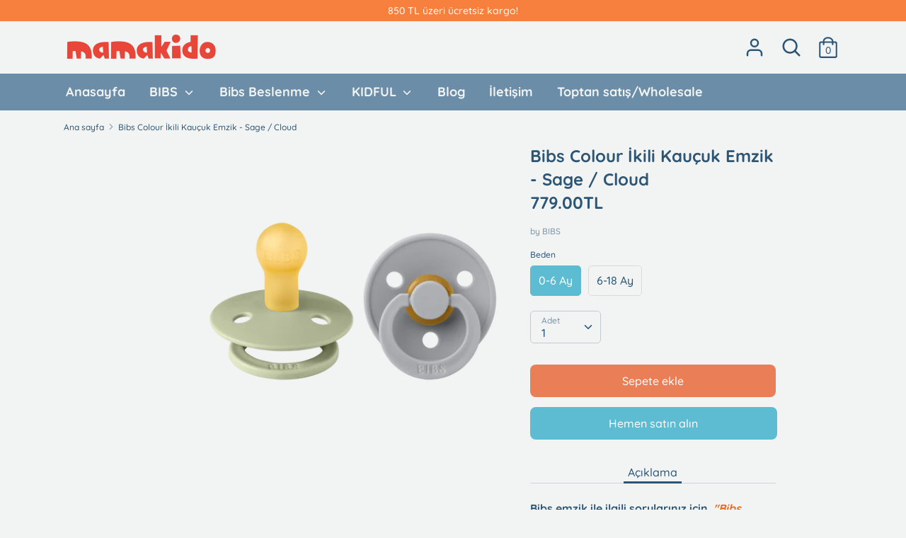

--- FILE ---
content_type: text/html; charset=utf-8
request_url: https://www.mamakido.com/products/bibs-colour-ikili-kaucuk-emzik-sage-cloud
body_size: 27179
content:
<!doctype html>
<html class="no-js supports-no-cookies" lang="tr">
<head>
  
 <!-- Google Tag Manager -->
<script>(function(w,d,s,l,i){w[l]=w[l]||[];w[l].push({'gtm.start':
new Date().getTime(),event:'gtm.js'});var f=d.getElementsByTagName(s)[0],
j=d.createElement(s),dl=l!='dataLayer'?'&l='+l:'';j.async=true;j.src=
'https://www.googletagmanager.com/gtm.js?id='+i+dl;f.parentNode.insertBefore(j,f);
})(window,document,'script','dataLayer','GTM-KHPZQL9');</script>
<!-- End Google Tag Manager -->

  <meta name="google-site-verification" content="r45A-DPgcTFJEV4E9r-Grow5dWmGInF3Y4_-_ElSrm8" />
  
  <!-- Global site tag (gtag.js) - Google Ads: 10807848327 -->
<script async src="https://www.googletagmanager.com/gtag/js?id=AW-10807848327"></script>
<script>
  window.dataLayer = window.dataLayer || [];
  function gtag(){dataLayer.push(arguments);}
  gtag('js', new Date());

  gtag('config', 'AW-10807848327');
</script>
  
  <!-- Event snippet for Satış Dinamik conversion page -->
<script>
  gtag('event', 'conversion', {
      'send_to': 'AW-10807848327/nq8WCNKhiIoDEIfbyqEo',
      'value': 50.0,
      'currency': 'TRY',
      'transaction_id': ''
  });
</script>

  <!-- Boost v1.2.7 -->
  <meta charset="utf-8">
  <meta http-equiv="X-UA-Compatible" content="IE=edge">
  <meta name="viewport" content="width=device-width,initial-scale=1">
  <meta name="theme-color" content="">
  <meta name="google-site-verification" content="eG9VtjmJ53eZbKzVPPCMHbNEGMdrQtGfvsnCA_O7jW0" />
  <link rel="canonical" href="https://www.mamakido.com/products/bibs-colour-ikili-kaucuk-emzik-sage-cloud">
  <meta name="theme-color" content="#DDEFF0">
  <meta name="keywords" content="bibs emzik, bibs türkiye, bibs pacifiers, bibs emzik fiyat, bibs fiyat, bibs satın al, bibs emzik türkiye" />
  
  
  <!-- Title and description ================================================== -->
  <title>
  Mamakido - Bibs Emzik
  </title>
  
 <meta name="description" content="Bibs Emzik Türkiye Distribütörü ve Halo Sleep Türkiye Distribütörüyüz. Siparişlerinizi 1 iş günü içinde ücretsiz kargo ile gönderiyoruz.">

  
    <link rel="shortcut icon" href="//www.mamakido.com/cdn/shop/files/favicon-32x32_32x32.png?v=1613542995" type="image/png">
  

  
  

  <script src="https://cozyantitheft.addons.business/js/script_tags/mamakido/default/protect.js?shop=mamakido.myshopify.com" type="text/javascript"></script>
  

  




<meta property="og:site_name" content="Mamakido">
<meta property="og:url" content="https://www.mamakido.com/products/bibs-colour-ikili-kaucuk-emzik-sage-cloud">
<meta property="og:title" content="Bibs Colour İkili Kauçuk Emzik - Sage / Cloud">
<meta property="og:type" content="product">
<meta property="og:description" content="Bibs Türkiye Distribütörü. Ücretsiz kargo. Hızlı kargo. En geniş renk ve beden seçeneği. %100 doğal kauçuk uçlu, Danimarka üretimi, sağlıklı ve doğal Bibs emzikler, Bibs Türkiye Distribütörü olan mamakido&#39;da. Bibs emzikler için tasarlanan Kidful emzik askıları ve Kidful emzik kutuları. www.mamakido.com.tr">

  <meta property="og:price:amount" content="779.00">
  <meta property="og:price:currency" content="TRY">

<meta property="og:image" content="http://www.mamakido.com/cdn/shop/products/110262_5713795198795_BIBS_COLOUR_PACK_Sage_Cloud_2000x2000_5a10b27c-b6ba-4d77-83a0-b0eebf38837b_1200x1200.png?v=1638798058"><meta property="og:image" content="http://www.mamakido.com/cdn/shop/products/120262_5713795198801_BIBS_COLOUR_PACK_Sage_Cloud_2000x2000_2390a08f-c7c2-40cf-aa55-e111214d0b48_1200x1200.png?v=1638798078">
<meta property="og:image:secure_url" content="https://www.mamakido.com/cdn/shop/products/110262_5713795198795_BIBS_COLOUR_PACK_Sage_Cloud_2000x2000_5a10b27c-b6ba-4d77-83a0-b0eebf38837b_1200x1200.png?v=1638798058"><meta property="og:image:secure_url" content="https://www.mamakido.com/cdn/shop/products/120262_5713795198801_BIBS_COLOUR_PACK_Sage_Cloud_2000x2000_2390a08f-c7c2-40cf-aa55-e111214d0b48_1200x1200.png?v=1638798078">


  <meta name="twitter:site" content="@mamakidotr">

<meta name="twitter:card" content="summary_large_image">
<meta name="twitter:title" content="Bibs Colour İkili Kauçuk Emzik - Sage / Cloud">
<meta name="twitter:description" content="Bibs Türkiye Distribütörü. Ücretsiz kargo. Hızlı kargo. En geniş renk ve beden seçeneği. %100 doğal kauçuk uçlu, Danimarka üretimi, sağlıklı ve doğal Bibs emzikler, Bibs Türkiye Distribütörü olan mamakido&#39;da. Bibs emzikler için tasarlanan Kidful emzik askıları ve Kidful emzik kutuları. www.mamakido.com.tr">


  <link href="//www.mamakido.com/cdn/shop/t/2/assets/theme.scss.css?v=46305589086277709451764664883" rel="stylesheet" type="text/css" media="all" />

  <script>
    document.documentElement.className = document.documentElement.className.replace('no-js', 'js');

    window.theme = {
      strings: {
        addToCart: "Sepete ekle",
        soldOut: "Tükendi",
        unavailable: "Temin edilemiyor"
      },
      moneyFormat: "{{amount}}TL",
      Currency: {
        shopCurrency: 'TRY',
        defaultCurrency: 'TRY',
        default_money_with_currency_format: "{{amount}}TL",
        default_money_format: "{{amount}}TL"
      }
    };
  </script>

  

  <!--[if (gt IE 9)|!(IE)]><!--><script src="//www.mamakido.com/cdn/shop/t/2/assets/vendor.js?v=172667637892174405131572461906" defer="defer"></script><!--<![endif]-->
  <!--[if lt IE 9]><script src="//www.mamakido.com/cdn/shop/t/2/assets/vendor.js?v=172667637892174405131572461906"></script><![endif]-->

  <!--[if (gt IE 9)|!(IE)]><!--><script src="//www.mamakido.com/cdn/shop/t/2/assets/theme.js?v=76064553235293734121682602108" defer="defer"></script><!--<![endif]-->
  <!--[if lt IE 9]><script src="//www.mamakido.com/cdn/shop/t/2/assets/theme.js?v=76064553235293734121682602108"></script><![endif]-->

  
  <script>window.performance && window.performance.mark && window.performance.mark('shopify.content_for_header.start');</script><meta name="google-site-verification" content="OAA80ZFW6SDXhMRBG-xgQ1subdNJ6xuDg5P6YTNjXNE">
<meta id="shopify-digital-wallet" name="shopify-digital-wallet" content="/26712473672/digital_wallets/dialog">
<link rel="alternate" hreflang="x-default" href="https://www.mamakido.com.tr/products/bibs-colour-ikili-kaucuk-emzik-sage-cloud">
<link rel="alternate" hreflang="tr" href="https://www.mamakido.com.tr/products/bibs-colour-ikili-kaucuk-emzik-sage-cloud">
<link rel="alternate" hreflang="tr-US" href="https://www.mamakido.com/products/bibs-colour-ikili-kaucuk-emzik-sage-cloud">
<link rel="alternate" type="application/json+oembed" href="https://www.mamakido.com/products/bibs-colour-ikili-kaucuk-emzik-sage-cloud.oembed">
<script async="async" src="/checkouts/internal/preloads.js?locale=tr-US"></script>
<script id="shopify-features" type="application/json">{"accessToken":"9dd5bdbd2396215a55dcdacaae5434e8","betas":["rich-media-storefront-analytics"],"domain":"www.mamakido.com","predictiveSearch":true,"shopId":26712473672,"locale":"tr"}</script>
<script>var Shopify = Shopify || {};
Shopify.shop = "mamakido.myshopify.com";
Shopify.locale = "tr";
Shopify.currency = {"active":"TRY","rate":"1.0"};
Shopify.country = "US";
Shopify.theme = {"name":"Boost","id":78667776072,"schema_name":"Boost","schema_version":"1.2.7","theme_store_id":863,"role":"main"};
Shopify.theme.handle = "null";
Shopify.theme.style = {"id":null,"handle":null};
Shopify.cdnHost = "www.mamakido.com/cdn";
Shopify.routes = Shopify.routes || {};
Shopify.routes.root = "/";</script>
<script type="module">!function(o){(o.Shopify=o.Shopify||{}).modules=!0}(window);</script>
<script>!function(o){function n(){var o=[];function n(){o.push(Array.prototype.slice.apply(arguments))}return n.q=o,n}var t=o.Shopify=o.Shopify||{};t.loadFeatures=n(),t.autoloadFeatures=n()}(window);</script>
<script id="shop-js-analytics" type="application/json">{"pageType":"product"}</script>
<script defer="defer" async type="module" src="//www.mamakido.com/cdn/shopifycloud/shop-js/modules/v2/client.init-shop-cart-sync_CjtpSPzS.tr.esm.js"></script>
<script defer="defer" async type="module" src="//www.mamakido.com/cdn/shopifycloud/shop-js/modules/v2/chunk.common_Br-fhcC1.esm.js"></script>
<script type="module">
  await import("//www.mamakido.com/cdn/shopifycloud/shop-js/modules/v2/client.init-shop-cart-sync_CjtpSPzS.tr.esm.js");
await import("//www.mamakido.com/cdn/shopifycloud/shop-js/modules/v2/chunk.common_Br-fhcC1.esm.js");

  window.Shopify.SignInWithShop?.initShopCartSync?.({"fedCMEnabled":true,"windoidEnabled":true});

</script>
<script>(function() {
  var isLoaded = false;
  function asyncLoad() {
    if (isLoaded) return;
    isLoaded = true;
    var urls = ["https:\/\/api.fastbundle.co\/scripts\/src.js?shop=mamakido.myshopify.com","https:\/\/cdncozyantitheft.addons.business\/js\/script_tags\/mamakido\/Z146WGb0kuKNkARLWXYCsFJByn0ZclLl.js?shop=mamakido.myshopify.com","https:\/\/cdn.hextom.com\/js\/ultimatesalesboost.js?shop=mamakido.myshopify.com"];
    for (var i = 0; i < urls.length; i++) {
      var s = document.createElement('script');
      s.type = 'text/javascript';
      s.async = true;
      s.src = urls[i];
      var x = document.getElementsByTagName('script')[0];
      x.parentNode.insertBefore(s, x);
    }
  };
  if(window.attachEvent) {
    window.attachEvent('onload', asyncLoad);
  } else {
    window.addEventListener('load', asyncLoad, false);
  }
})();</script>
<script id="__st">var __st={"a":26712473672,"offset":10800,"reqid":"b1079dcc-ae38-4311-b7b7-a60bcdd46cf2-1768977566","pageurl":"www.mamakido.com\/products\/bibs-colour-ikili-kaucuk-emzik-sage-cloud","u":"a8d9374b2e6d","p":"product","rtyp":"product","rid":6036326416566};</script>
<script>window.ShopifyPaypalV4VisibilityTracking = true;</script>
<script id="captcha-bootstrap">!function(){'use strict';const t='contact',e='account',n='new_comment',o=[[t,t],['blogs',n],['comments',n],[t,'customer']],c=[[e,'customer_login'],[e,'guest_login'],[e,'recover_customer_password'],[e,'create_customer']],r=t=>t.map((([t,e])=>`form[action*='/${t}']:not([data-nocaptcha='true']) input[name='form_type'][value='${e}']`)).join(','),a=t=>()=>t?[...document.querySelectorAll(t)].map((t=>t.form)):[];function s(){const t=[...o],e=r(t);return a(e)}const i='password',u='form_key',d=['recaptcha-v3-token','g-recaptcha-response','h-captcha-response',i],f=()=>{try{return window.sessionStorage}catch{return}},m='__shopify_v',_=t=>t.elements[u];function p(t,e,n=!1){try{const o=window.sessionStorage,c=JSON.parse(o.getItem(e)),{data:r}=function(t){const{data:e,action:n}=t;return t[m]||n?{data:e,action:n}:{data:t,action:n}}(c);for(const[e,n]of Object.entries(r))t.elements[e]&&(t.elements[e].value=n);n&&o.removeItem(e)}catch(o){console.error('form repopulation failed',{error:o})}}const l='form_type',E='cptcha';function T(t){t.dataset[E]=!0}const w=window,h=w.document,L='Shopify',v='ce_forms',y='captcha';let A=!1;((t,e)=>{const n=(g='f06e6c50-85a8-45c8-87d0-21a2b65856fe',I='https://cdn.shopify.com/shopifycloud/storefront-forms-hcaptcha/ce_storefront_forms_captcha_hcaptcha.v1.5.2.iife.js',D={infoText:'hCaptcha ile korunuyor',privacyText:'Gizlilik',termsText:'Koşullar'},(t,e,n)=>{const o=w[L][v],c=o.bindForm;if(c)return c(t,g,e,D).then(n);var r;o.q.push([[t,g,e,D],n]),r=I,A||(h.body.append(Object.assign(h.createElement('script'),{id:'captcha-provider',async:!0,src:r})),A=!0)});var g,I,D;w[L]=w[L]||{},w[L][v]=w[L][v]||{},w[L][v].q=[],w[L][y]=w[L][y]||{},w[L][y].protect=function(t,e){n(t,void 0,e),T(t)},Object.freeze(w[L][y]),function(t,e,n,w,h,L){const[v,y,A,g]=function(t,e,n){const i=e?o:[],u=t?c:[],d=[...i,...u],f=r(d),m=r(i),_=r(d.filter((([t,e])=>n.includes(e))));return[a(f),a(m),a(_),s()]}(w,h,L),I=t=>{const e=t.target;return e instanceof HTMLFormElement?e:e&&e.form},D=t=>v().includes(t);t.addEventListener('submit',(t=>{const e=I(t);if(!e)return;const n=D(e)&&!e.dataset.hcaptchaBound&&!e.dataset.recaptchaBound,o=_(e),c=g().includes(e)&&(!o||!o.value);(n||c)&&t.preventDefault(),c&&!n&&(function(t){try{if(!f())return;!function(t){const e=f();if(!e)return;const n=_(t);if(!n)return;const o=n.value;o&&e.removeItem(o)}(t);const e=Array.from(Array(32),(()=>Math.random().toString(36)[2])).join('');!function(t,e){_(t)||t.append(Object.assign(document.createElement('input'),{type:'hidden',name:u})),t.elements[u].value=e}(t,e),function(t,e){const n=f();if(!n)return;const o=[...t.querySelectorAll(`input[type='${i}']`)].map((({name:t})=>t)),c=[...d,...o],r={};for(const[a,s]of new FormData(t).entries())c.includes(a)||(r[a]=s);n.setItem(e,JSON.stringify({[m]:1,action:t.action,data:r}))}(t,e)}catch(e){console.error('failed to persist form',e)}}(e),e.submit())}));const S=(t,e)=>{t&&!t.dataset[E]&&(n(t,e.some((e=>e===t))),T(t))};for(const o of['focusin','change'])t.addEventListener(o,(t=>{const e=I(t);D(e)&&S(e,y())}));const B=e.get('form_key'),M=e.get(l),P=B&&M;t.addEventListener('DOMContentLoaded',(()=>{const t=y();if(P)for(const e of t)e.elements[l].value===M&&p(e,B);[...new Set([...A(),...v().filter((t=>'true'===t.dataset.shopifyCaptcha))])].forEach((e=>S(e,t)))}))}(h,new URLSearchParams(w.location.search),n,t,e,['guest_login'])})(!0,!0)}();</script>
<script integrity="sha256-4kQ18oKyAcykRKYeNunJcIwy7WH5gtpwJnB7kiuLZ1E=" data-source-attribution="shopify.loadfeatures" defer="defer" src="//www.mamakido.com/cdn/shopifycloud/storefront/assets/storefront/load_feature-a0a9edcb.js" crossorigin="anonymous"></script>
<script data-source-attribution="shopify.dynamic_checkout.dynamic.init">var Shopify=Shopify||{};Shopify.PaymentButton=Shopify.PaymentButton||{isStorefrontPortableWallets:!0,init:function(){window.Shopify.PaymentButton.init=function(){};var t=document.createElement("script");t.src="https://www.mamakido.com/cdn/shopifycloud/portable-wallets/latest/portable-wallets.tr.js",t.type="module",document.head.appendChild(t)}};
</script>
<script data-source-attribution="shopify.dynamic_checkout.buyer_consent">
  function portableWalletsHideBuyerConsent(e){var t=document.getElementById("shopify-buyer-consent"),n=document.getElementById("shopify-subscription-policy-button");t&&n&&(t.classList.add("hidden"),t.setAttribute("aria-hidden","true"),n.removeEventListener("click",e))}function portableWalletsShowBuyerConsent(e){var t=document.getElementById("shopify-buyer-consent"),n=document.getElementById("shopify-subscription-policy-button");t&&n&&(t.classList.remove("hidden"),t.removeAttribute("aria-hidden"),n.addEventListener("click",e))}window.Shopify?.PaymentButton&&(window.Shopify.PaymentButton.hideBuyerConsent=portableWalletsHideBuyerConsent,window.Shopify.PaymentButton.showBuyerConsent=portableWalletsShowBuyerConsent);
</script>
<script>
  function portableWalletsCleanup(e){e&&e.src&&console.error("Failed to load portable wallets script "+e.src);var t=document.querySelectorAll("shopify-accelerated-checkout .shopify-payment-button__skeleton, shopify-accelerated-checkout-cart .wallet-cart-button__skeleton"),e=document.getElementById("shopify-buyer-consent");for(let e=0;e<t.length;e++)t[e].remove();e&&e.remove()}function portableWalletsNotLoadedAsModule(e){e instanceof ErrorEvent&&"string"==typeof e.message&&e.message.includes("import.meta")&&"string"==typeof e.filename&&e.filename.includes("portable-wallets")&&(window.removeEventListener("error",portableWalletsNotLoadedAsModule),window.Shopify.PaymentButton.failedToLoad=e,"loading"===document.readyState?document.addEventListener("DOMContentLoaded",window.Shopify.PaymentButton.init):window.Shopify.PaymentButton.init())}window.addEventListener("error",portableWalletsNotLoadedAsModule);
</script>

<script type="module" src="https://www.mamakido.com/cdn/shopifycloud/portable-wallets/latest/portable-wallets.tr.js" onError="portableWalletsCleanup(this)" crossorigin="anonymous"></script>
<script nomodule>
  document.addEventListener("DOMContentLoaded", portableWalletsCleanup);
</script>

<link id="shopify-accelerated-checkout-styles" rel="stylesheet" media="screen" href="https://www.mamakido.com/cdn/shopifycloud/portable-wallets/latest/accelerated-checkout-backwards-compat.css" crossorigin="anonymous">
<style id="shopify-accelerated-checkout-cart">
        #shopify-buyer-consent {
  margin-top: 1em;
  display: inline-block;
  width: 100%;
}

#shopify-buyer-consent.hidden {
  display: none;
}

#shopify-subscription-policy-button {
  background: none;
  border: none;
  padding: 0;
  text-decoration: underline;
  font-size: inherit;
  cursor: pointer;
}

#shopify-subscription-policy-button::before {
  box-shadow: none;
}

      </style>
<script id="sections-script" data-sections="product-recommendations" defer="defer" src="//www.mamakido.com/cdn/shop/t/2/compiled_assets/scripts.js?v=3549"></script>
<script>window.performance && window.performance.mark && window.performance.mark('shopify.content_for_header.end');</script>


<script>window.NITRO_CART_RELATED = {RELATED_SERVER: "/collections/vendors?q=nitro&view=related-cart&order=product.kapida-odeme-nakit,kapida-odeme-kredi-karti",USE_CAROUSEL: true,SHIPPING:false,  }  </script><style>#nitro-related-cart .nitro-related-add-to-cart{ background-color: #c99947 !important; color: #ffffff  !important}#the4-shipping-calculator{ display:none}#nitro-related-cart .nitro-checkout-button{ background-color: #c99947 !important; color: #ffffff !important }</style>




    <script>
const FastBundleConf = {"enable_bap_modal":false,"frontend_version":"1.22.09","storefront_record_submitted":false,"use_shopify_prices":false,"currencies":[{"id":1544608855,"code":"TRY","conversion_fee":1.0,"roundup_number":0.0,"rounding_enabled":true}],"is_active":true,"override_product_page_forms":true,"allow_funnel":true,"translations":[],"pid":"","bap_ids":[],"active_bundles_count":0,"use_color_swatch":false,"use_shop_price":false,"dropdown_color_swatch":true,"option_config":null,"enable_subscriptions":false,"has_fbt_bundle":false,"use_shopify_function_discount":false,"use_bundle_builder_modal":false,"use_cart_hidden_attributes":false,"bap_override_fetch":false,"invalid_bap_override_fetch":false,"volume_discount_add_on_override_fetch":false,"pmm_new_design":true,"merged_mix_and_match":false,"change_vd_product_picture":false,"buy_it_now":true,"rgn":923023,"baps":{},"has_multilingual_permission":false,"use_vd_templating":true,"use_payload_variant_id_in_fetch_override":false,"use_compare_at_price":false,"storefront_access_token":"","serverless_vd_display":false,"serverless_vd_discount":false,"products_with_add_on":{},"collections_with_add_on":{},"has_required_plan":true,"bundleBox":{"id":19087,"bundle_page_enabled":true,"bundle_page_style":null,"currency":"TRY","currency_format":"%sTL","percentage_format":"%s%","show_sold_out":true,"track_inventory":false,"shop_page_external_script":"","page_external_script":"","shop_page_style":null,"shop_page_title":null,"shop_page_description":null,"app_version":"v2","show_logo":true,"show_info":false,"money_format":"amount","tax_factor":1.0,"primary_locale":"tr","discount_code_prefix":"BUNDLE","is_active":true,"created":"2023-04-27T13:18:59.542830Z","updated":"2025-12-12T23:56:53.743991Z","title":"Don't miss this offer","style":null,"inject_selector":null,"mix_inject_selector":null,"fbt_inject_selector":null,"volume_inject_selector":null,"volume_variant_selector":null,"button_title":"Buy this bundle","bogo_button_title":"Buy {quantity} items","price_description":"Add bundle to cart | Save {discount}","version":"v2.3","bogo_version":"v1","nth_child":1,"redirect_to_cart":true,"column_numbers":3,"color":null,"btn_font_color":"white","add_to_cart_selector":null,"cart_info_version":"v2","button_position":"bottom","bundle_page_shape":"row","add_bundle_action":"cart-page","requested_bundle_action":null,"request_action_text":null,"cart_drawer_function":"","cart_drawer_function_svelte":"","theme_template":"light","external_script":"","pre_add_script":"","shop_external_script":"","shop_style":"","bap_inject_selector":"","bap_none_selector":"","bap_form_script":"","bap_button_selector":"","bap_style_object":{"standard":{"custom_code":{"main":{"custom_js":"","custom_css":""}},"product_detail":{"price_style":{"color":"#5e5e5e","fontSize":16,"fontFamily":""},"title_style":{"color":"#303030","fontSize":16,"fontFamily":""},"image_border":{"borderColor":"#e5e5e5"},"pluses_style":{"fill":"","width":""},"separator_line_style":{"backgroundColor":"#e5e5e5"},"variant_selector_style":{"color":"#000000","height":46,"backgroundColor":"#fafafa"}}},"mix_and_match":{"custom_code":{"main":{"custom_js":"","custom_css":""}},"product_detail":{"price_style":{"color":"#5e5e5e","fontSize":16,"fontFamily":""},"title_style":{"color":"#303030","fontSize":16,"fontFamily":""},"image_border":{"borderColor":"#e5e5e5"},"pluses_style":{"fill":"","width":""},"checkbox_style":{"checked":"","unchecked":"","checked_color":"#2c6ecb"},"quantities_style":{"color":"","backgroundColor":""},"product_card_style":{"checked_border":"","unchecked_border":"","checked_background":""},"separator_line_style":{"backgroundColor":"#e5e5e5"},"variant_selector_style":{"color":"#000000","height":46,"backgroundColor":"#fafafa"},"quantities_selector_style":{"color":"#000000","backgroundColor":"#fafafa"}}}},"bundles_page_style_object":null,"style_object":{"fbt":{"design":{"main":{"design":"classic"}}},"bogo":{"box":{"border":{"borderColor":"#E5E5E5","borderWidth":1,"borderRadius":5},"background":{"backgroundColor":"#FFFFFF"}},"theme":{"main":{"theme":"light"}},"button":{"background":{"backgroundColor":"#000000"},"button_label":{"color":"#ffffff","fontSize":16,"fontFamily":""},"button_position":{"position":"bottom"}},"design":{"main":{"design":"classic"}},"option":{"final_price_style":{"color":"#303030","fontSize":16,"fontFamily":""},"option_text_style":{"color":"#303030","fontSize":16,"fontFamily":""},"option_button_style":{"checked_color":"#2c6ecb","unchecked_color":""},"original_price_style":{"color":"#919191","fontSize":16,"fontFamily":""}},"custom_code":{"main":{"custom_js":"","custom_css":""}},"total_section":{"text":{"color":"#303030","fontSize":16,"fontFamily":""},"background":{"backgroundColor":"#FAFAFA"},"final_price_style":{"color":"#008060","fontSize":16,"fontFamily":""},"original_price_style":{"color":"#D72C0D","fontSize":16,"fontFamily":""}},"discount_label":{"background":{"backgroundColor":"#000000"},"text_style":{"color":"#ffffff"}},"product_detail":{"price_style":{"color":"#5e5e5e","fontSize":16,"fontFamily":""},"title_style":{"color":"#303030","fontSize":16,"fontFamily":""},"image_border":{"borderColor":"#e5e5e5"},"quantities_style":{"color":"#000000","backgroundColor":"#ffffff"},"separator_line_style":{"backgroundColor":"#e5e5e5"},"variant_selector_style":{"color":"#5e5e5e","height":"","backgroundColor":"#FAFAFA"},"quantities_selector_style":{"color":"#000000","backgroundColor":"#fafafa"}},"title_and_description":{"alignment":{"textAlign":"left"},"title_style":{"color":"#303030","fontSize":18,"fontFamily":""},"description_style":{"color":"","fontSize":"","fontFamily":""}}},"bxgyf":{"box":{"border":{"borderColor":"#E5E5E5","borderWidth":1,"borderRadius":5},"background":{"backgroundColor":"#FFFFFF"}},"plus":{"style":{"fill":"#919191","size":24,"backgroundColor":"#F1F1F1"}},"button":{"background":{"backgroundColor":"#000000"},"button_label":{"color":"#FFFFFF","fontSize":18,"fontFamily":""},"button_position":{"position":"bottom"}},"custom_code":{"main":{"custom_js":"","custom_css":""}},"total_section":{"text":{"color":"#303030","fontSize":16,"fontFamily":""},"background":{"backgroundColor":"#FAFAFA"},"final_price_style":{"color":"#008060","fontSize":16,"fontFamily":""},"original_price_style":{"color":"#D72C0D","fontSize":16,"fontFamily":""}},"discount_badge":{"background":{"backgroundColor":"#C30000"},"text_style":{"color":"#FFFFFF","fontSize":18,"fontFamily":""}},"product_detail":{"title_style":{"color":"#303030","fontSize":16,"fontFamily":""},"image_border":{"borderColor":"#E5E5E5"},"quantities_style":{"color":"#000000","borderColor":"#000000","backgroundColor":"#FFFFFF"},"final_price_style":{"color":"#5E5E5E","fontSize":16,"fontFamily":""},"original_price_style":{"color":"#919191","fontSize":16,"fontFamily":""},"separator_line_style":{"backgroundColor":"#E5E5E5"},"variant_selector_style":{"color":"#5E5E5E","height":36,"borderColor":"#E5E5E5","backgroundColor":"#FAFAFA"}},"title_and_description":{"alignment":{"textAlign":"left"},"title_style":{"color":"#303030","fontSize":18,"fontFamily":""},"description_style":{"color":"#5E5E5E","fontSize":16,"fontFamily":""}}},"standard":{"box":{"border":{"borderColor":"#E5E5E5","borderWidth":1,"borderRadius":5},"background":{"backgroundColor":"#FFFFFF"}},"theme":{"main":{"theme":"light"}},"title":{"style":{"color":"#000000","fontSize":18,"fontFamily":""},"alignment":{"textAlign":"left"}},"button":{"background":{"backgroundColor":"#000000"},"button_label":{"color":"#ffffff","fontSize":16,"fontFamily":""},"button_position":{"position":"bottom"}},"design":{"main":{"design":"classic"}},"custom_code":{"main":{"custom_js":"","custom_css":""}},"header_image":{"image_border":{"borderColor":""},"pluses_style":{"fill":"#000","width":""},"quantities_style":{"color":"","borderColor":"","backgroundColor":""}},"total_section":{"text":{"color":"#303030","fontSize":16,"fontFamily":""},"background":{"backgroundColor":"#FAFAFA"},"final_price_style":{"color":"#008060","fontSize":16,"fontFamily":""},"original_price_style":{"color":"#D72C0D","fontSize":16,"fontFamily":""}},"discount_label":{"background":{"backgroundColor":"#000000"},"text_style":{"color":"#ffffff"}},"product_detail":{"price_style":{"color":"#5e5e5e","fontSize":16,"fontFamily":""},"title_style":{"color":"#303030","fontSize":16,"fontFamily":""},"image_border":{"borderColor":"#e5e5e5"},"pluses_style":{"fill":"#5e5e5e","width":""},"quantities_style":{"color":"#000000","backgroundColor":"#ffffff"},"separator_line_style":{"backgroundColor":"#e5e5e5"},"variant_selector_style":{"color":"#5e5e5e","height":"","backgroundColor":"#FAFAFA"}}},"mix_and_match":{"box":{"border":{"borderColor":"#E5E5E5","borderWidth":1,"borderRadius":5},"background":{"backgroundColor":"#FFFFFF"}},"theme":{"main":{"theme":"light"}},"button":{"background":{"backgroundColor":"#000000"},"button_label":{"color":"#ffffff","fontSize":16,"fontFamily":""},"button_position":{"position":"bottom"}},"custom_code":{"main":{"custom_js":"","custom_css":""}},"header_image":{"image_border":{"borderColor":""},"pluses_style":{"fill":"#000","width":""},"quantities_style":{"color":"","borderColor":"","backgroundColor":""}},"total_section":{"text":{"color":"#303030","fontSize":16,"fontFamily":""},"background":{"backgroundColor":"#FAFAFA"},"final_price_style":{"color":"#008060","fontSize":16,"fontFamily":""},"original_price_style":{"color":"#D72C0D","fontSize":16,"fontFamily":""}},"product_detail":{"price_style":{"color":"#5e5e5e","fontSize":16,"fontFamily":""},"title_style":{"color":"#303030","fontSize":16,"fontFamily":""},"image_border":{"borderColor":"#e5e5e5"},"pluses_style":{"fill":"#5e5e5e","width":""},"checkbox_style":{"checked_color":"#2c6ecb","unchecked_color":""},"quantities_style":{"color":"#000000","backgroundColor":"#ffffff"},"separator_line_style":{"backgroundColor":"#e5e5e5"},"variant_selector_style":{"color":"#5e5e5e","height":"","backgroundColor":"#FAFAFA"},"quantities_selector_style":{"color":"#000000","backgroundColor":"#fafafa"}},"title_and_description":{"alignment":{"textAlign":"left"},"title_style":{"color":"#303030","fontSize":18,"fontFamily":""},"description_style":{"color":"#5e5e5e","fontSize":16,"fontFamily":""}}},"col_mix_and_match":{"box":{"border":{"borderColor":"#E5E5E5","borderWidth":1,"borderRadius":5},"background":{"backgroundColor":"#FFFFFF"}},"theme":{"main":{"theme":"light"}},"button":{"background":{"backgroundColor":"#000000"},"button_label":{"color":"#ffffff","fontSize":16,"fontFamily":""},"button_position":{"position":"bottom"}},"custom_code":{"main":{"custom_js":"","custom_css":""}},"discount_badge":{"background":{"backgroundColor":"#c30000"},"text_style":{"color":"#ffffff","fontSize":16}},"collection_details":{"title_style":{"color":"#303030","fontSize":16,"fontFamily":""},"pluses_style":{"fill":"","width":"","backgroundColor":""},"description_style":{"color":"#5e5e5e","fontSize":14,"fontFamily":""},"separator_line_style":{"backgroundColor":"#e5e5e5"},"collection_image_border":{"borderColor":"#e5e5e5"}},"title_and_description":{"alignment":{"textAlign":"left"},"title_style":{"color":"#303030","fontSize":18,"fontFamily":""},"description_style":{"color":"#5e5e5e","fontSize":16,"fontFamily":""}}}},"old_style_object":{"fbt":{"design":{"main":{"design":"classic"}}},"bogo":{"box":{"border":{"borderColor":"#E5E5E5","borderWidth":1,"borderRadius":5},"background":{"backgroundColor":"#FFFFFF"}},"theme":{"main":{"theme":"light"}},"button":{"background":{"backgroundColor":"#000000"},"button_label":{"color":"#ffffff","fontSize":16,"fontFamily":""},"button_position":{"position":"bottom"}},"design":{"main":{"design":"classic"}},"option":{"final_price_style":{"color":"#303030","fontSize":16,"fontFamily":""},"option_text_style":{"color":"#303030","fontSize":16,"fontFamily":""},"option_button_style":{"checked_color":"#2c6ecb","unchecked_color":""},"original_price_style":{"color":"#919191","fontSize":16,"fontFamily":""}},"custom_code":{"main":{"custom_js":"","custom_css":""}},"total_section":{"text":{"color":"#303030","fontSize":16,"fontFamily":""},"background":{"backgroundColor":"#FAFAFA"},"final_price_style":{"color":"#008060","fontSize":16,"fontFamily":""},"original_price_style":{"color":"#D72C0D","fontSize":16,"fontFamily":""}},"product_detail":{"price_style":{"color":"#5e5e5e","fontSize":16,"fontFamily":""},"title_style":{"color":"#303030","fontSize":16,"fontFamily":""},"image_border":{"borderColor":"#e5e5e5"},"quantities_style":{"color":"#000000","backgroundColor":"#ffffff"},"separator_line_style":{"backgroundColor":"#e5e5e5"},"variant_selector_style":{"color":"#5e5e5e","height":"","backgroundColor":"#FAFAFA"},"quantities_selector_style":{"color":"#000000","backgroundColor":"#fafafa"}},"title_and_description":{"alignment":{"textAlign":"left"},"title_style":{"color":"#303030","fontSize":18,"fontFamily":""},"description_style":{"color":"","fontSize":"","fontFamily":""}}},"bxgyf":{"box":{"border":{"borderColor":"#E5E5E5","borderWidth":1,"borderRadius":5},"background":{"backgroundColor":"#FFFFFF"}},"plus":{"style":{"fill":"#919191","size":24,"backgroundColor":"#F1F1F1"}},"button":{"background":{"backgroundColor":"#000000"},"button_label":{"color":"#FFFFFF","fontSize":18,"fontFamily":""},"button_position":{"position":"bottom"}},"custom_code":{"main":{"custom_js":"","custom_css":""}},"total_section":{"text":{"color":"#303030","fontSize":16,"fontFamily":""},"background":{"backgroundColor":"#FAFAFA"},"final_price_style":{"color":"#008060","fontSize":16,"fontFamily":""},"original_price_style":{"color":"#D72C0D","fontSize":16,"fontFamily":""}},"discount_badge":{"background":{"backgroundColor":"#C30000"},"text_style":{"color":"#FFFFFF","fontSize":18,"fontFamily":""}},"product_detail":{"title_style":{"color":"#303030","fontSize":16,"fontFamily":""},"image_border":{"borderColor":"#E5E5E5"},"quantities_style":{"color":"#000000","borderColor":"#000000","backgroundColor":"#FFFFFF"},"final_price_style":{"color":"#5E5E5E","fontSize":16,"fontFamily":""},"original_price_style":{"color":"#919191","fontSize":16,"fontFamily":""},"separator_line_style":{"backgroundColor":"#E5E5E5"},"variant_selector_style":{"color":"#5E5E5E","height":36,"borderColor":"#E5E5E5","backgroundColor":"#FAFAFA"}},"title_and_description":{"alignment":{"textAlign":"left"},"title_style":{"color":"#303030","fontSize":18,"fontFamily":""},"description_style":{"color":"#5E5E5E","fontSize":16,"fontFamily":""}}},"standard":{"box":{"border":{"borderColor":"#E5E5E5","borderWidth":1,"borderRadius":5},"background":{"backgroundColor":"#FFFFFF"}},"theme":{"main":{"theme":"light"}},"title":{"style":{"color":"#000000","fontSize":18,"fontFamily":""},"alignment":{"textAlign":"left"}},"button":{"background":{"backgroundColor":"#000000"},"button_label":{"color":"#ffffff","fontSize":16,"fontFamily":""},"button_position":{"position":"bottom"}},"design":{"main":{"design":"classic"}},"custom_code":{"main":{"custom_js":"","custom_css":""}},"header_image":{"image_border":{"borderColor":""},"pluses_style":{"fill":"#000","width":""},"quantities_style":{"color":"","borderColor":"","backgroundColor":""}},"total_section":{"text":{"color":"#303030","fontSize":16,"fontFamily":""},"background":{"backgroundColor":"#FAFAFA"},"final_price_style":{"color":"#008060","fontSize":16,"fontFamily":""},"original_price_style":{"color":"#D72C0D","fontSize":16,"fontFamily":""}},"product_detail":{"price_style":{"color":"#5e5e5e","fontSize":16,"fontFamily":""},"title_style":{"color":"#303030","fontSize":16,"fontFamily":""},"image_border":{"borderColor":"#e5e5e5"},"pluses_style":{"fill":"#5e5e5e","width":""},"quantities_style":{"color":"#000000","backgroundColor":"#ffffff"},"separator_line_style":{"backgroundColor":"#e5e5e5"},"variant_selector_style":{"color":"#5e5e5e","height":"","backgroundColor":"#FAFAFA"}}},"mix_and_match":{"box":{"border":{"borderColor":"#E5E5E5","borderWidth":1,"borderRadius":5},"background":{"backgroundColor":"#FFFFFF"}},"theme":{"main":{"theme":"light"}},"button":{"background":{"backgroundColor":"#000000"},"button_label":{"color":"#ffffff","fontSize":16,"fontFamily":""},"button_position":{"position":"bottom"}},"custom_code":{"main":{"custom_js":"","custom_css":""}},"header_image":{"image_border":{"borderColor":""},"pluses_style":{"fill":"#000","width":""},"quantities_style":{"color":"","borderColor":"","backgroundColor":""}},"total_section":{"text":{"color":"#303030","fontSize":16,"fontFamily":""},"background":{"backgroundColor":"#FAFAFA"},"final_price_style":{"color":"#008060","fontSize":16,"fontFamily":""},"original_price_style":{"color":"#D72C0D","fontSize":16,"fontFamily":""}},"product_detail":{"price_style":{"color":"#5e5e5e","fontSize":16,"fontFamily":""},"title_style":{"color":"#303030","fontSize":16,"fontFamily":""},"image_border":{"borderColor":"#e5e5e5"},"pluses_style":{"fill":"#5e5e5e","width":""},"checkbox_style":{"checked_color":"#2c6ecb","unchecked_color":""},"quantities_style":{"color":"#000000","backgroundColor":"#ffffff"},"separator_line_style":{"backgroundColor":"#e5e5e5"},"variant_selector_style":{"color":"#5e5e5e","height":"","backgroundColor":"#FAFAFA"},"quantities_selector_style":{"color":"#000000","backgroundColor":"#fafafa"}},"title_and_description":{"alignment":{"textAlign":"left"},"title_style":{"color":"#303030","fontSize":18,"fontFamily":""},"description_style":{"color":"#5e5e5e","fontSize":16,"fontFamily":""}}},"col_mix_and_match":{"box":{"border":{"borderColor":"#E5E5E5","borderWidth":1,"borderRadius":5},"background":{"backgroundColor":"#FFFFFF"}},"theme":{"main":{"theme":"light"}},"button":{"background":{"backgroundColor":"#000000"},"button_label":{"color":"#ffffff","fontSize":16,"fontFamily":""},"button_position":{"position":"bottom"}},"custom_code":{"main":{"custom_js":"","custom_css":""}},"discount_badge":{"background":{"backgroundColor":"#c30000"},"text_style":{"color":"#ffffff","fontSize":16}},"collection_details":{"title_style":{"color":"#303030","fontSize":16,"fontFamily":""},"pluses_style":{"fill":"","width":"","backgroundColor":""},"description_style":{"color":"#5e5e5e","fontSize":14,"fontFamily":""},"separator_line_style":{"backgroundColor":"#e5e5e5"},"collection_image_border":{"borderColor":"#e5e5e5"}},"title_and_description":{"alignment":{"textAlign":"left"},"title_style":{"color":"#303030","fontSize":18,"fontFamily":""},"description_style":{"color":"#5e5e5e","fontSize":16,"fontFamily":""}}}},"zero_discount_btn_title":"Add to cart","mix_btn_title":"Add selected to cart","collection_btn_title":"Add selected to cart","cart_page_issue":null,"cart_drawer_issue":null,"volume_btn_title":"Add {quantity} | save {discount}","badge_color":"#C30000","badge_price_description":"Save {discount}!","use_discount_on_cookie":true,"show_bap_buy_button":false,"bap_version":"v1","bap_price_selector":null,"bap_compare_price_selector":null,"bundles_display":"vertical","use_first_variant":false,"shop":18529},"bundlePageInfo":{"title":null,"description":null,"enabled":true,"handle":"bundles","shop_style":null,"shop_external_script":"","style":null,"external_script":"","bundles_alignment":"bottom","bundles_display":"horizontal"},"cartInfo":{"id":19090,"currency":"TRY","currency_format":"%sTL","box_discount_description":"Add bundle to cart | Save {discount}","box_button_title":"Buy this bundle","free_shipping_translation":null,"shipping_cost_translation":null,"is_reference":false,"subtotal_selector":".large-row-over.total","subtotal_price_selector":".standard-title.total__amount","subtotal_title_selector":"","line_items_selector":".cart-item.flex","discount_tag_html":"<div class=\"large-row-over total %class\"><div class=\"total__title\">\r\n                  <h2 class=\"small-title\">%name (-%discount)</h2>\r\n                </div>\r\n\r\n                <div class=\"standard-title total__amount\">\r\n                  <span class=\"theme-money\">%final_price</span>\r\n                </div>\r\n              </div>","free_shipping_tag":null,"form_subtotal_selector":"","form_subtotal_price_selector":"","form_line_items_selector":"","form_discount_html_tag":"","form_free_shipping_tag":null,"external_script":"","funnel_show_method":"three_seconds","funnel_popup_title":"Complete your cart with this bundle and save","funnel_alert":"This item is already in your cart.","funnel_discount_description":"save {discount}","style":"","shop_style":null,"shop_external_script":"","funnel_color":"","funnel_badge_color":"","style_object":{"standard":{"box":{"background":{"backgroundColor":"#ffffff"}},"badge":{"main":{"switchBtn":""},"background":{"backgroundColor":""},"text_style":{"color":"","total":"","fontSize":"","fontFamily":""}},"button":{"background":{"backgroundColor":"#000000"},"button_label":{"color":"#ffffff","fontSize":16,"fontFamily":"","price_description":"","zero_discount_btn_title":""}},"custom_code":{"main":{"custom_js":"","custom_css":""}},"bundle_title":{"style":{"color":"#303030","fontSize":22,"fontFamily":""},"alignment":{"textAlign":"left"}},"pop_up_title":{"style":{"color":"","fontSize":"","fontFamily":"","price_description":""},"alignment":{"textAlign":"left"}},"total_section":{"text":{"color":"#303030","fontSize":16,"fontFamily":""},"background":{"backgroundColor":"#e5e5e5"},"final_price_style":{"color":"#008060","fontSize":16,"fontFamily":""},"original_price_style":{"color":"#D72C0D","fontSize":16,"fontFamily":""}},"product_detail":{"price_style":{"color":"#5e5e5e","fontSize":16,"fontFamily":""},"title_style":{"color":"#303030","fontSize":16,"fontFamily":""},"image_border":{"borderColor":"#e5e5e5"},"pluses_style":{"fill":"#000000","width":16},"variant_selector_style":{"color":"#5e5e5e","height":"","backgroundColor":"#FAFAFA"}},"pre_selected_products":{"final_price_style":{"color":"","total":"","fontSize":"","fontFamily":""}}}},"old_style_object":null,"funnel_button_description":"Buy this bundle | Save {discount}","funnel_injection_constraint":"","show_discount_section":false,"discount_section_style":null,"discount_section_selector":null,"reload_after_change_detection":false,"app_version":"v2","show_info":false,"box_zero_discount_title":"Add to cart"}}
FastBundleConf.pid = "6036326416566";
FastBundleConf.domain = "mamakido.myshopify.com";
window.FastBundleConf = FastBundleConf;
</script>
<script type="text/javascript" async src="https://api.fastbundle.co/react-src/static/js/main.min.js?rgn=922648"></script>
<link rel="stylesheet" href="https://api.fastbundle.co/react-src/static/css/main.min.css?rgn=922648">
<script type="text/javascript" async src="https://api.fastbundle.co/scripts/cart.js?rgn=922648"></script>


<!-- BEGIN app block: shopify://apps/frequently-bought/blocks/app-embed-block/b1a8cbea-c844-4842-9529-7c62dbab1b1f --><script>
    window.codeblackbelt = window.codeblackbelt || {};
    window.codeblackbelt.shop = window.codeblackbelt.shop || 'mamakido.myshopify.com';
    
        window.codeblackbelt.productId = 6036326416566;</script><script src="//cdn.codeblackbelt.com/widgets/frequently-bought-together/main.min.js?version=2026012109+0300" async></script>
 <!-- END app block --><link href="https://monorail-edge.shopifysvc.com" rel="dns-prefetch">
<script>(function(){if ("sendBeacon" in navigator && "performance" in window) {try {var session_token_from_headers = performance.getEntriesByType('navigation')[0].serverTiming.find(x => x.name == '_s').description;} catch {var session_token_from_headers = undefined;}var session_cookie_matches = document.cookie.match(/_shopify_s=([^;]*)/);var session_token_from_cookie = session_cookie_matches && session_cookie_matches.length === 2 ? session_cookie_matches[1] : "";var session_token = session_token_from_headers || session_token_from_cookie || "";function handle_abandonment_event(e) {var entries = performance.getEntries().filter(function(entry) {return /monorail-edge.shopifysvc.com/.test(entry.name);});if (!window.abandonment_tracked && entries.length === 0) {window.abandonment_tracked = true;var currentMs = Date.now();var navigation_start = performance.timing.navigationStart;var payload = {shop_id: 26712473672,url: window.location.href,navigation_start,duration: currentMs - navigation_start,session_token,page_type: "product"};window.navigator.sendBeacon("https://monorail-edge.shopifysvc.com/v1/produce", JSON.stringify({schema_id: "online_store_buyer_site_abandonment/1.1",payload: payload,metadata: {event_created_at_ms: currentMs,event_sent_at_ms: currentMs}}));}}window.addEventListener('pagehide', handle_abandonment_event);}}());</script>
<script id="web-pixels-manager-setup">(function e(e,d,r,n,o){if(void 0===o&&(o={}),!Boolean(null===(a=null===(i=window.Shopify)||void 0===i?void 0:i.analytics)||void 0===a?void 0:a.replayQueue)){var i,a;window.Shopify=window.Shopify||{};var t=window.Shopify;t.analytics=t.analytics||{};var s=t.analytics;s.replayQueue=[],s.publish=function(e,d,r){return s.replayQueue.push([e,d,r]),!0};try{self.performance.mark("wpm:start")}catch(e){}var l=function(){var e={modern:/Edge?\/(1{2}[4-9]|1[2-9]\d|[2-9]\d{2}|\d{4,})\.\d+(\.\d+|)|Firefox\/(1{2}[4-9]|1[2-9]\d|[2-9]\d{2}|\d{4,})\.\d+(\.\d+|)|Chrom(ium|e)\/(9{2}|\d{3,})\.\d+(\.\d+|)|(Maci|X1{2}).+ Version\/(15\.\d+|(1[6-9]|[2-9]\d|\d{3,})\.\d+)([,.]\d+|)( \(\w+\)|)( Mobile\/\w+|) Safari\/|Chrome.+OPR\/(9{2}|\d{3,})\.\d+\.\d+|(CPU[ +]OS|iPhone[ +]OS|CPU[ +]iPhone|CPU IPhone OS|CPU iPad OS)[ +]+(15[._]\d+|(1[6-9]|[2-9]\d|\d{3,})[._]\d+)([._]\d+|)|Android:?[ /-](13[3-9]|1[4-9]\d|[2-9]\d{2}|\d{4,})(\.\d+|)(\.\d+|)|Android.+Firefox\/(13[5-9]|1[4-9]\d|[2-9]\d{2}|\d{4,})\.\d+(\.\d+|)|Android.+Chrom(ium|e)\/(13[3-9]|1[4-9]\d|[2-9]\d{2}|\d{4,})\.\d+(\.\d+|)|SamsungBrowser\/([2-9]\d|\d{3,})\.\d+/,legacy:/Edge?\/(1[6-9]|[2-9]\d|\d{3,})\.\d+(\.\d+|)|Firefox\/(5[4-9]|[6-9]\d|\d{3,})\.\d+(\.\d+|)|Chrom(ium|e)\/(5[1-9]|[6-9]\d|\d{3,})\.\d+(\.\d+|)([\d.]+$|.*Safari\/(?![\d.]+ Edge\/[\d.]+$))|(Maci|X1{2}).+ Version\/(10\.\d+|(1[1-9]|[2-9]\d|\d{3,})\.\d+)([,.]\d+|)( \(\w+\)|)( Mobile\/\w+|) Safari\/|Chrome.+OPR\/(3[89]|[4-9]\d|\d{3,})\.\d+\.\d+|(CPU[ +]OS|iPhone[ +]OS|CPU[ +]iPhone|CPU IPhone OS|CPU iPad OS)[ +]+(10[._]\d+|(1[1-9]|[2-9]\d|\d{3,})[._]\d+)([._]\d+|)|Android:?[ /-](13[3-9]|1[4-9]\d|[2-9]\d{2}|\d{4,})(\.\d+|)(\.\d+|)|Mobile Safari.+OPR\/([89]\d|\d{3,})\.\d+\.\d+|Android.+Firefox\/(13[5-9]|1[4-9]\d|[2-9]\d{2}|\d{4,})\.\d+(\.\d+|)|Android.+Chrom(ium|e)\/(13[3-9]|1[4-9]\d|[2-9]\d{2}|\d{4,})\.\d+(\.\d+|)|Android.+(UC? ?Browser|UCWEB|U3)[ /]?(15\.([5-9]|\d{2,})|(1[6-9]|[2-9]\d|\d{3,})\.\d+)\.\d+|SamsungBrowser\/(5\.\d+|([6-9]|\d{2,})\.\d+)|Android.+MQ{2}Browser\/(14(\.(9|\d{2,})|)|(1[5-9]|[2-9]\d|\d{3,})(\.\d+|))(\.\d+|)|K[Aa][Ii]OS\/(3\.\d+|([4-9]|\d{2,})\.\d+)(\.\d+|)/},d=e.modern,r=e.legacy,n=navigator.userAgent;return n.match(d)?"modern":n.match(r)?"legacy":"unknown"}(),u="modern"===l?"modern":"legacy",c=(null!=n?n:{modern:"",legacy:""})[u],f=function(e){return[e.baseUrl,"/wpm","/b",e.hashVersion,"modern"===e.buildTarget?"m":"l",".js"].join("")}({baseUrl:d,hashVersion:r,buildTarget:u}),m=function(e){var d=e.version,r=e.bundleTarget,n=e.surface,o=e.pageUrl,i=e.monorailEndpoint;return{emit:function(e){var a=e.status,t=e.errorMsg,s=(new Date).getTime(),l=JSON.stringify({metadata:{event_sent_at_ms:s},events:[{schema_id:"web_pixels_manager_load/3.1",payload:{version:d,bundle_target:r,page_url:o,status:a,surface:n,error_msg:t},metadata:{event_created_at_ms:s}}]});if(!i)return console&&console.warn&&console.warn("[Web Pixels Manager] No Monorail endpoint provided, skipping logging."),!1;try{return self.navigator.sendBeacon.bind(self.navigator)(i,l)}catch(e){}var u=new XMLHttpRequest;try{return u.open("POST",i,!0),u.setRequestHeader("Content-Type","text/plain"),u.send(l),!0}catch(e){return console&&console.warn&&console.warn("[Web Pixels Manager] Got an unhandled error while logging to Monorail."),!1}}}}({version:r,bundleTarget:l,surface:e.surface,pageUrl:self.location.href,monorailEndpoint:e.monorailEndpoint});try{o.browserTarget=l,function(e){var d=e.src,r=e.async,n=void 0===r||r,o=e.onload,i=e.onerror,a=e.sri,t=e.scriptDataAttributes,s=void 0===t?{}:t,l=document.createElement("script"),u=document.querySelector("head"),c=document.querySelector("body");if(l.async=n,l.src=d,a&&(l.integrity=a,l.crossOrigin="anonymous"),s)for(var f in s)if(Object.prototype.hasOwnProperty.call(s,f))try{l.dataset[f]=s[f]}catch(e){}if(o&&l.addEventListener("load",o),i&&l.addEventListener("error",i),u)u.appendChild(l);else{if(!c)throw new Error("Did not find a head or body element to append the script");c.appendChild(l)}}({src:f,async:!0,onload:function(){if(!function(){var e,d;return Boolean(null===(d=null===(e=window.Shopify)||void 0===e?void 0:e.analytics)||void 0===d?void 0:d.initialized)}()){var d=window.webPixelsManager.init(e)||void 0;if(d){var r=window.Shopify.analytics;r.replayQueue.forEach((function(e){var r=e[0],n=e[1],o=e[2];d.publishCustomEvent(r,n,o)})),r.replayQueue=[],r.publish=d.publishCustomEvent,r.visitor=d.visitor,r.initialized=!0}}},onerror:function(){return m.emit({status:"failed",errorMsg:"".concat(f," has failed to load")})},sri:function(e){var d=/^sha384-[A-Za-z0-9+/=]+$/;return"string"==typeof e&&d.test(e)}(c)?c:"",scriptDataAttributes:o}),m.emit({status:"loading"})}catch(e){m.emit({status:"failed",errorMsg:(null==e?void 0:e.message)||"Unknown error"})}}})({shopId: 26712473672,storefrontBaseUrl: "https://www.mamakido.com.tr",extensionsBaseUrl: "https://extensions.shopifycdn.com/cdn/shopifycloud/web-pixels-manager",monorailEndpoint: "https://monorail-edge.shopifysvc.com/unstable/produce_batch",surface: "storefront-renderer",enabledBetaFlags: ["2dca8a86"],webPixelsConfigList: [{"id":"538968246","configuration":"{\"config\":\"{\\\"pixel_id\\\":\\\"G-M0NLJDJY7N\\\",\\\"target_country\\\":\\\"TR\\\",\\\"gtag_events\\\":[{\\\"type\\\":\\\"search\\\",\\\"action_label\\\":[\\\"G-M0NLJDJY7N\\\",\\\"AW-936921518\\\/dUVKCJbx07YBEK6T4b4D\\\"]},{\\\"type\\\":\\\"begin_checkout\\\",\\\"action_label\\\":[\\\"G-M0NLJDJY7N\\\",\\\"AW-936921518\\\/AFQcCJPx07YBEK6T4b4D\\\"]},{\\\"type\\\":\\\"view_item\\\",\\\"action_label\\\":[\\\"G-M0NLJDJY7N\\\",\\\"AW-936921518\\\/oy73CI3x07YBEK6T4b4D\\\",\\\"MC-ZYW0NQ607N\\\"]},{\\\"type\\\":\\\"purchase\\\",\\\"action_label\\\":[\\\"G-M0NLJDJY7N\\\",\\\"AW-936921518\\\/qRjyCIrx07YBEK6T4b4D\\\",\\\"MC-ZYW0NQ607N\\\"]},{\\\"type\\\":\\\"page_view\\\",\\\"action_label\\\":[\\\"G-M0NLJDJY7N\\\",\\\"AW-936921518\\\/s0VXCIfx07YBEK6T4b4D\\\",\\\"MC-ZYW0NQ607N\\\"]},{\\\"type\\\":\\\"add_payment_info\\\",\\\"action_label\\\":[\\\"G-M0NLJDJY7N\\\",\\\"AW-936921518\\\/dzGOCJnx07YBEK6T4b4D\\\"]},{\\\"type\\\":\\\"add_to_cart\\\",\\\"action_label\\\":[\\\"G-M0NLJDJY7N\\\",\\\"AW-936921518\\\/trUgCJDx07YBEK6T4b4D\\\"]}],\\\"enable_monitoring_mode\\\":false}\"}","eventPayloadVersion":"v1","runtimeContext":"OPEN","scriptVersion":"b2a88bafab3e21179ed38636efcd8a93","type":"APP","apiClientId":1780363,"privacyPurposes":[],"dataSharingAdjustments":{"protectedCustomerApprovalScopes":["read_customer_address","read_customer_email","read_customer_name","read_customer_personal_data","read_customer_phone"]}},{"id":"283902134","configuration":"{\"pixel_id\":\"1691764617627905\",\"pixel_type\":\"facebook_pixel\",\"metaapp_system_user_token\":\"-\"}","eventPayloadVersion":"v1","runtimeContext":"OPEN","scriptVersion":"ca16bc87fe92b6042fbaa3acc2fbdaa6","type":"APP","apiClientId":2329312,"privacyPurposes":["ANALYTICS","MARKETING","SALE_OF_DATA"],"dataSharingAdjustments":{"protectedCustomerApprovalScopes":["read_customer_address","read_customer_email","read_customer_name","read_customer_personal_data","read_customer_phone"]}},{"id":"55673014","eventPayloadVersion":"v1","runtimeContext":"LAX","scriptVersion":"1","type":"CUSTOM","privacyPurposes":["MARKETING"],"name":"Meta pixel (migrated)"},{"id":"67961014","eventPayloadVersion":"v1","runtimeContext":"LAX","scriptVersion":"1","type":"CUSTOM","privacyPurposes":["ANALYTICS"],"name":"Google Analytics tag (migrated)"},{"id":"shopify-app-pixel","configuration":"{}","eventPayloadVersion":"v1","runtimeContext":"STRICT","scriptVersion":"0450","apiClientId":"shopify-pixel","type":"APP","privacyPurposes":["ANALYTICS","MARKETING"]},{"id":"shopify-custom-pixel","eventPayloadVersion":"v1","runtimeContext":"LAX","scriptVersion":"0450","apiClientId":"shopify-pixel","type":"CUSTOM","privacyPurposes":["ANALYTICS","MARKETING"]}],isMerchantRequest: false,initData: {"shop":{"name":"Mamakido","paymentSettings":{"currencyCode":"TRY"},"myshopifyDomain":"mamakido.myshopify.com","countryCode":"TR","storefrontUrl":"https:\/\/www.mamakido.com"},"customer":null,"cart":null,"checkout":null,"productVariants":[{"price":{"amount":779.0,"currencyCode":"TRY"},"product":{"title":"Bibs Colour İkili Kauçuk Emzik - Sage \/ Cloud","vendor":"BIBS","id":"6036326416566","untranslatedTitle":"Bibs Colour İkili Kauçuk Emzik - Sage \/ Cloud","url":"\/products\/bibs-colour-ikili-kaucuk-emzik-sage-cloud","type":"Emzik"},"id":"37406041538742","image":{"src":"\/\/www.mamakido.com\/cdn\/shop\/products\/110262_5713795198795_BIBS_COLOUR_PACK_Sage_Cloud_2000x2000_5a10b27c-b6ba-4d77-83a0-b0eebf38837b.png?v=1638798058"},"sku":"110262","title":"0-6 Ay","untranslatedTitle":"0-6 Ay"},{"price":{"amount":779.0,"currencyCode":"TRY"},"product":{"title":"Bibs Colour İkili Kauçuk Emzik - Sage \/ Cloud","vendor":"BIBS","id":"6036326416566","untranslatedTitle":"Bibs Colour İkili Kauçuk Emzik - Sage \/ Cloud","url":"\/products\/bibs-colour-ikili-kaucuk-emzik-sage-cloud","type":"Emzik"},"id":"37406041571510","image":{"src":"\/\/www.mamakido.com\/cdn\/shop\/products\/120262_5713795198801_BIBS_COLOUR_PACK_Sage_Cloud_2000x2000_2390a08f-c7c2-40cf-aa55-e111214d0b48.png?v=1638798078"},"sku":"120262","title":"6-18 Ay","untranslatedTitle":"6-18 Ay"}],"purchasingCompany":null},},"https://www.mamakido.com/cdn","fcfee988w5aeb613cpc8e4bc33m6693e112",{"modern":"","legacy":""},{"shopId":"26712473672","storefrontBaseUrl":"https:\/\/www.mamakido.com.tr","extensionBaseUrl":"https:\/\/extensions.shopifycdn.com\/cdn\/shopifycloud\/web-pixels-manager","surface":"storefront-renderer","enabledBetaFlags":"[\"2dca8a86\"]","isMerchantRequest":"false","hashVersion":"fcfee988w5aeb613cpc8e4bc33m6693e112","publish":"custom","events":"[[\"page_viewed\",{}],[\"product_viewed\",{\"productVariant\":{\"price\":{\"amount\":779.0,\"currencyCode\":\"TRY\"},\"product\":{\"title\":\"Bibs Colour İkili Kauçuk Emzik - Sage \/ Cloud\",\"vendor\":\"BIBS\",\"id\":\"6036326416566\",\"untranslatedTitle\":\"Bibs Colour İkili Kauçuk Emzik - Sage \/ Cloud\",\"url\":\"\/products\/bibs-colour-ikili-kaucuk-emzik-sage-cloud\",\"type\":\"Emzik\"},\"id\":\"37406041538742\",\"image\":{\"src\":\"\/\/www.mamakido.com\/cdn\/shop\/products\/110262_5713795198795_BIBS_COLOUR_PACK_Sage_Cloud_2000x2000_5a10b27c-b6ba-4d77-83a0-b0eebf38837b.png?v=1638798058\"},\"sku\":\"110262\",\"title\":\"0-6 Ay\",\"untranslatedTitle\":\"0-6 Ay\"}}]]"});</script><script>
  window.ShopifyAnalytics = window.ShopifyAnalytics || {};
  window.ShopifyAnalytics.meta = window.ShopifyAnalytics.meta || {};
  window.ShopifyAnalytics.meta.currency = 'TRY';
  var meta = {"product":{"id":6036326416566,"gid":"gid:\/\/shopify\/Product\/6036326416566","vendor":"BIBS","type":"Emzik","handle":"bibs-colour-ikili-kaucuk-emzik-sage-cloud","variants":[{"id":37406041538742,"price":77900,"name":"Bibs Colour İkili Kauçuk Emzik - Sage \/ Cloud - 0-6 Ay","public_title":"0-6 Ay","sku":"110262"},{"id":37406041571510,"price":77900,"name":"Bibs Colour İkili Kauçuk Emzik - Sage \/ Cloud - 6-18 Ay","public_title":"6-18 Ay","sku":"120262"}],"remote":false},"page":{"pageType":"product","resourceType":"product","resourceId":6036326416566,"requestId":"b1079dcc-ae38-4311-b7b7-a60bcdd46cf2-1768977566"}};
  for (var attr in meta) {
    window.ShopifyAnalytics.meta[attr] = meta[attr];
  }
</script>
<script class="analytics">
  (function () {
    var customDocumentWrite = function(content) {
      var jquery = null;

      if (window.jQuery) {
        jquery = window.jQuery;
      } else if (window.Checkout && window.Checkout.$) {
        jquery = window.Checkout.$;
      }

      if (jquery) {
        jquery('body').append(content);
      }
    };

    var hasLoggedConversion = function(token) {
      if (token) {
        return document.cookie.indexOf('loggedConversion=' + token) !== -1;
      }
      return false;
    }

    var setCookieIfConversion = function(token) {
      if (token) {
        var twoMonthsFromNow = new Date(Date.now());
        twoMonthsFromNow.setMonth(twoMonthsFromNow.getMonth() + 2);

        document.cookie = 'loggedConversion=' + token + '; expires=' + twoMonthsFromNow;
      }
    }

    var trekkie = window.ShopifyAnalytics.lib = window.trekkie = window.trekkie || [];
    if (trekkie.integrations) {
      return;
    }
    trekkie.methods = [
      'identify',
      'page',
      'ready',
      'track',
      'trackForm',
      'trackLink'
    ];
    trekkie.factory = function(method) {
      return function() {
        var args = Array.prototype.slice.call(arguments);
        args.unshift(method);
        trekkie.push(args);
        return trekkie;
      };
    };
    for (var i = 0; i < trekkie.methods.length; i++) {
      var key = trekkie.methods[i];
      trekkie[key] = trekkie.factory(key);
    }
    trekkie.load = function(config) {
      trekkie.config = config || {};
      trekkie.config.initialDocumentCookie = document.cookie;
      var first = document.getElementsByTagName('script')[0];
      var script = document.createElement('script');
      script.type = 'text/javascript';
      script.onerror = function(e) {
        var scriptFallback = document.createElement('script');
        scriptFallback.type = 'text/javascript';
        scriptFallback.onerror = function(error) {
                var Monorail = {
      produce: function produce(monorailDomain, schemaId, payload) {
        var currentMs = new Date().getTime();
        var event = {
          schema_id: schemaId,
          payload: payload,
          metadata: {
            event_created_at_ms: currentMs,
            event_sent_at_ms: currentMs
          }
        };
        return Monorail.sendRequest("https://" + monorailDomain + "/v1/produce", JSON.stringify(event));
      },
      sendRequest: function sendRequest(endpointUrl, payload) {
        // Try the sendBeacon API
        if (window && window.navigator && typeof window.navigator.sendBeacon === 'function' && typeof window.Blob === 'function' && !Monorail.isIos12()) {
          var blobData = new window.Blob([payload], {
            type: 'text/plain'
          });

          if (window.navigator.sendBeacon(endpointUrl, blobData)) {
            return true;
          } // sendBeacon was not successful

        } // XHR beacon

        var xhr = new XMLHttpRequest();

        try {
          xhr.open('POST', endpointUrl);
          xhr.setRequestHeader('Content-Type', 'text/plain');
          xhr.send(payload);
        } catch (e) {
          console.log(e);
        }

        return false;
      },
      isIos12: function isIos12() {
        return window.navigator.userAgent.lastIndexOf('iPhone; CPU iPhone OS 12_') !== -1 || window.navigator.userAgent.lastIndexOf('iPad; CPU OS 12_') !== -1;
      }
    };
    Monorail.produce('monorail-edge.shopifysvc.com',
      'trekkie_storefront_load_errors/1.1',
      {shop_id: 26712473672,
      theme_id: 78667776072,
      app_name: "storefront",
      context_url: window.location.href,
      source_url: "//www.mamakido.com/cdn/s/trekkie.storefront.cd680fe47e6c39ca5d5df5f0a32d569bc48c0f27.min.js"});

        };
        scriptFallback.async = true;
        scriptFallback.src = '//www.mamakido.com/cdn/s/trekkie.storefront.cd680fe47e6c39ca5d5df5f0a32d569bc48c0f27.min.js';
        first.parentNode.insertBefore(scriptFallback, first);
      };
      script.async = true;
      script.src = '//www.mamakido.com/cdn/s/trekkie.storefront.cd680fe47e6c39ca5d5df5f0a32d569bc48c0f27.min.js';
      first.parentNode.insertBefore(script, first);
    };
    trekkie.load(
      {"Trekkie":{"appName":"storefront","development":false,"defaultAttributes":{"shopId":26712473672,"isMerchantRequest":null,"themeId":78667776072,"themeCityHash":"57840665940057370","contentLanguage":"tr","currency":"TRY","eventMetadataId":"013a79f5-bdba-4ef5-8056-bdab6341c315"},"isServerSideCookieWritingEnabled":true,"monorailRegion":"shop_domain","enabledBetaFlags":["65f19447"]},"Session Attribution":{},"S2S":{"facebookCapiEnabled":true,"source":"trekkie-storefront-renderer","apiClientId":580111}}
    );

    var loaded = false;
    trekkie.ready(function() {
      if (loaded) return;
      loaded = true;

      window.ShopifyAnalytics.lib = window.trekkie;

      var originalDocumentWrite = document.write;
      document.write = customDocumentWrite;
      try { window.ShopifyAnalytics.merchantGoogleAnalytics.call(this); } catch(error) {};
      document.write = originalDocumentWrite;

      window.ShopifyAnalytics.lib.page(null,{"pageType":"product","resourceType":"product","resourceId":6036326416566,"requestId":"b1079dcc-ae38-4311-b7b7-a60bcdd46cf2-1768977566","shopifyEmitted":true});

      var match = window.location.pathname.match(/checkouts\/(.+)\/(thank_you|post_purchase)/)
      var token = match? match[1]: undefined;
      if (!hasLoggedConversion(token)) {
        setCookieIfConversion(token);
        window.ShopifyAnalytics.lib.track("Viewed Product",{"currency":"TRY","variantId":37406041538742,"productId":6036326416566,"productGid":"gid:\/\/shopify\/Product\/6036326416566","name":"Bibs Colour İkili Kauçuk Emzik - Sage \/ Cloud - 0-6 Ay","price":"779.00","sku":"110262","brand":"BIBS","variant":"0-6 Ay","category":"Emzik","nonInteraction":true,"remote":false},undefined,undefined,{"shopifyEmitted":true});
      window.ShopifyAnalytics.lib.track("monorail:\/\/trekkie_storefront_viewed_product\/1.1",{"currency":"TRY","variantId":37406041538742,"productId":6036326416566,"productGid":"gid:\/\/shopify\/Product\/6036326416566","name":"Bibs Colour İkili Kauçuk Emzik - Sage \/ Cloud - 0-6 Ay","price":"779.00","sku":"110262","brand":"BIBS","variant":"0-6 Ay","category":"Emzik","nonInteraction":true,"remote":false,"referer":"https:\/\/www.mamakido.com\/products\/bibs-colour-ikili-kaucuk-emzik-sage-cloud"});
      }
    });


        var eventsListenerScript = document.createElement('script');
        eventsListenerScript.async = true;
        eventsListenerScript.src = "//www.mamakido.com/cdn/shopifycloud/storefront/assets/shop_events_listener-3da45d37.js";
        document.getElementsByTagName('head')[0].appendChild(eventsListenerScript);

})();</script>
  <script>
  if (!window.ga || (window.ga && typeof window.ga !== 'function')) {
    window.ga = function ga() {
      (window.ga.q = window.ga.q || []).push(arguments);
      if (window.Shopify && window.Shopify.analytics && typeof window.Shopify.analytics.publish === 'function') {
        window.Shopify.analytics.publish("ga_stub_called", {}, {sendTo: "google_osp_migration"});
      }
      console.error("Shopify's Google Analytics stub called with:", Array.from(arguments), "\nSee https://help.shopify.com/manual/promoting-marketing/pixels/pixel-migration#google for more information.");
    };
    if (window.Shopify && window.Shopify.analytics && typeof window.Shopify.analytics.publish === 'function') {
      window.Shopify.analytics.publish("ga_stub_initialized", {}, {sendTo: "google_osp_migration"});
    }
  }
</script>
<script
  defer
  src="https://www.mamakido.com/cdn/shopifycloud/perf-kit/shopify-perf-kit-3.0.4.min.js"
  data-application="storefront-renderer"
  data-shop-id="26712473672"
  data-render-region="gcp-us-central1"
  data-page-type="product"
  data-theme-instance-id="78667776072"
  data-theme-name="Boost"
  data-theme-version="1.2.7"
  data-monorail-region="shop_domain"
  data-resource-timing-sampling-rate="10"
  data-shs="true"
  data-shs-beacon="true"
  data-shs-export-with-fetch="true"
  data-shs-logs-sample-rate="1"
  data-shs-beacon-endpoint="https://www.mamakido.com/api/collect"
></script>
</head>

<body id="bibs-colour-i̇kili-kaucuk-emzik-sage-cloud" class="template-product">
  
  <!-- Google Tag Manager (noscript) -->
<noscript><iframe src="https://www.googletagmanager.com/ns.html?id=GTM-KHPZQL9"
height="0" width="0" style="display:none;visibility:hidden"></iframe></noscript>
<!-- End Google Tag Manager (noscript) -->
  
<!-- Google Tag Manager Mamakido Com by AdresGezgini -->
<noscript><iframe src="//www.googletagmanager.com/ns.html?id=GTM-PGT8BL7"
height="0" width="0" style="display:none;visibility:hidden"></iframe></noscript>
<script>(function(w,d,s,l,i){w[l]=w[l]||[];w[l].push({'gtm.start':
new Date().getTime(),event:'gtm.js'});var f=d.getElementsByTagName(s)[0],
j=d.createElement(s),dl=l!='dataLayer'?'&l='+l:'';j.async=true;j.src=
'//www.googletagmanager.com/gtm.js?id='+i+dl;f.parentNode.insertBefore(j,f);
})(window,document,'script','dataLayer','GTM-PGT8BL7');</script>
<!-- End Google Tag Manager Mamakido Com by AdresGezgini -->
  
  <a class="in-page-link visually-hidden skip-link" href="#MainContent">İçeriğe atla</a>

  <div id="shopify-section-header" class="shopify-section"><style>
  
    .site-header__logo-image,
    .mobile-logo {
      width: 220px;
    }
  
</style>

<div class="site-header docking-header" data-section-id="header" data-section-type="header" role="banner">

  
    <style>
    .announcement-bar__content {
      color: #ffffff;
      background-color: #f7803e;
    }
    a.announcement-bar__content:hover {
      color: #ffffff;
      background-color: #f5600d;
    }
    </style>
    <section class="announcement-bar">
      
      <div class="announcement-bar__content container">850 TL üzeri ücretsiz kargo!</div>
      
    </section>
  

  <header class="header-content container">
    <div class="page-header page-width">

      <!-- LOGO / STORE NAME -->
      
        <div class="h1 store-logo" itemscope itemtype="http://schema.org/Organization">
      

        <!-- DESKTOP LOGO -->
        <a href="/" itemprop="url" class="desktop-logo site-logo site-header__logo-image">
          
            <img src="//www.mamakido.com/cdn/shop/files/mamakidologo-01_440x.png?v=1613524018"
                 alt="mamakido_logo"
                 itemprop="logo">
          
        </a>

        <!-- MOBILE LOGO -->
        <a href="/" itemprop="url" class="mobile-logo site-logo site-header__logo-image">
          
            <img src="//www.mamakido.com/cdn/shop/files/mamakidologo-01_440x.png?v=1613524018"
                 alt="mamakido_logo"
                 itemprop="logo">
          
        </a>
      
        </div>
      

      
      <div class="docked-mobile-navigation-container">
      <div class="docked-mobile-navigation-container__inner">
      

      <div class="utils relative">
        <!-- MOBILE BURGER -->
        <button class="btn btn--plain burger-icon feather-icon js-mobile-menu-icon hide-for-search" aria-label="Menü">
          <svg aria-hidden="true" focusable="false" role="presentation" class="icon feather-menu" viewBox="0 0 24 24"><path d="M3 12h18M3 6h18M3 18h18"/></svg>
        </button>

        <!-- DESKTOP SEARCH -->
        

        

        <!-- ACCOUNT -->
        
          <div class="utils__item customer-account hide-for-search">
            <a href="/account" class="feather-icon icon--header" aria-label="Hesap"><svg aria-hidden="true" focusable="false" role="presentation" class="icon icon-account" viewBox="0 0 24 24"><path d="M20 21v-2a4 4 0 0 0-4-4H8a4 4 0 0 0-4 4v2"/><circle cx="12" cy="7" r="4"/></svg></a>
            <ul class="customer-account__menu">
              
                <li class="customer-account__link">
                  <a href="/account/login" id="customer_login_link">Oturum aç</a>
                </li>
                <li class="customer-account__link">
                  <a href="/account/register" id="customer_register_link">Hesap oluştur</a>
                </li>
              
            </ul>
          </div>
        

        
        <!-- DESKTOP SEARCH -->
          <a href="/search" class="plain-link utils__item hide-for-search desktop-only js-search-form-open" aria-label="Ara">
            <span class="feather-icon icon--header">
              <svg aria-hidden="true" focusable="false" role="presentation" class="icon feather-search" viewBox="0 0 24 24"><circle cx="10.5" cy="10.5" r="7.5"/><path d="M21 21l-5.2-5.2"/></svg>
            </span>
            <span class="icon-fallback-text">Ara</span>
          </a>
          <div class="utils__item search-bar search-bar--fadein settings-closed-bar desktop-only">
  <div class="search-bar__container">
    <button class="btn btn--plain feather-icon icon--header search-form__icon js-search-form-open" aria-label="Aramayı aç">
      <svg aria-hidden="true" focusable="false" role="presentation" class="icon feather-search" viewBox="0 0 24 24"><circle cx="10.5" cy="10.5" r="7.5"/><path d="M21 21l-5.2-5.2"/></svg>
    </button>
    <span class="icon-fallback-text">Ara</span>

    <form class="search-form" action="/search" method="get" role="search">
      <input type="hidden" name="type" value="product,article,page" />
      <label for="closed-search-bar" class="label-hidden">
        Mağazamızda ara
      </label>
      <input type="search"
             name="q"
             id="closed-search-bar"
             value=""
             placeholder="Mağazamızda ara"
             class="search-form__input"
             autocomplete="off">
      <button type="submit" class="btn btn--plain search-form__button" aria-label="Ara">
      </button>
    </form>

    
      <button class="btn btn--plain feather-icon icon--header search-form__icon js-search-form-close " aria-label="Kapat">
        <svg aria-hidden="true" focusable="false" role="presentation" class="icon feather-x" viewBox="0 0 24 24"><path d="M18 6L6 18M6 6l12 12"/></svg>
      </button>
      <span class="icon-fallback-text ">Aramayı kapat</span>
    

    <div class="search-bar__results">
    </div>
  </div>
</div>



        

        <!-- MOBILE SEARCH WHEN MENU IS CLOSED -->
        <div class="utils__item hide-for-search mobile-search">
          <a href="/search" class="plain-link feather-icon icon--header js-search-form-open" aria-label="Ara">
            <svg aria-hidden="true" focusable="false" role="presentation" class="icon feather-search" viewBox="0 0 24 24"><circle cx="10.5" cy="10.5" r="7.5"/><path d="M21 21l-5.2-5.2"/></svg>
          </a>
          <span class="icon-fallback-text">Ara</span>
        </div>
        <div class="utils__item search-bar search-bar--fadein mobile-search">
  <div class="search-bar__container">
    <button class="btn btn--plain feather-icon icon--header search-form__icon js-search-form-open" aria-label="Aramayı aç">
      <svg aria-hidden="true" focusable="false" role="presentation" class="icon feather-search" viewBox="0 0 24 24"><circle cx="10.5" cy="10.5" r="7.5"/><path d="M21 21l-5.2-5.2"/></svg>
    </button>
    <span class="icon-fallback-text">Ara</span>

    <form class="search-form" action="/search" method="get" role="search">
      <input type="hidden" name="type" value="product,article,page" />
      <label for="mobile-search-bar" class="label-hidden">
        Mağazamızda ara
      </label>
      <input type="search"
             name="q"
             id="mobile-search-bar"
             value=""
             placeholder="Mağazamızda ara"
             class="search-form__input"
             autocomplete="off">
      <button type="submit" class="btn btn--plain search-form__button" aria-label="Ara">
      </button>
    </form>

    
      <button class="btn btn--plain feather-icon icon--header search-form__icon js-search-form-close " aria-label="Kapat">
        <svg aria-hidden="true" focusable="false" role="presentation" class="icon feather-x" viewBox="0 0 24 24"><path d="M18 6L6 18M6 6l12 12"/></svg>
      </button>
      <span class="icon-fallback-text ">Aramayı kapat</span>
    

    <div class="search-bar__results">
    </div>
  </div>
</div>





        <!-- CART -->
        
        
        <div class="utils__item header-cart hide-for-search">
          <a href="/cart">
            <span class="feather-icon icon--header"><svg aria-hidden="true" focusable="false" role="presentation" class="icon feather-bag" viewBox="0 0 24 28"><rect x="1" y="7" width="22" height="20" rx="2" ry="2"/><path d="M6 10V6a5 4 2 0 1 12 0v4"/></svg></span>
            <span class="header-cart__count">0</span>
          </a>
          
        </div>
        
      </div>

      
      </div>
      </div>
      
    </div>
  </header>

  
  <div class="docked-navigation-container">
  <div class="docked-navigation-container__inner">
  

  <section class="header-navigation container">
    <nav class="navigation__container page-width">

      <!-- MOBILE MENU UTILS -->
      <div class="mobile-menu-utils">
          <!-- MOBILE MENU CURRENCY CONVERTER -->
        <div class="utils__item utils__item--currency hide-for-search">
          
        </div>
        <!-- MOBILE MENU CLOSE -->
        <button class="btn btn--plain close-mobile-menu js-close-mobile-menu" aria-label="Kapat">
          <span class="feather-icon icon--header">
            <svg aria-hidden="true" focusable="false" role="presentation" class="icon feather-x" viewBox="0 0 24 24"><path d="M18 6L6 18M6 6l12 12"/></svg>
          </span>
        </button>
      </div>

      <!-- MOBILE MENU SEARCH BAR -->
      <div class="mobile-menu-search-bar">
        <div class="utils__item search-bar search-bar--fadein mobile-menu-search">
  <div class="search-bar__container">
    <button class="btn btn--plain feather-icon icon--header search-form__icon js-search-form-open" aria-label="Aramayı aç">
      <svg aria-hidden="true" focusable="false" role="presentation" class="icon feather-search" viewBox="0 0 24 24"><circle cx="10.5" cy="10.5" r="7.5"/><path d="M21 21l-5.2-5.2"/></svg>
    </button>
    <span class="icon-fallback-text">Ara</span>

    <form class="search-form" action="/search" method="get" role="search">
      <input type="hidden" name="type" value="product,article,page" />
      <label for="mobile-menu-search" class="label-hidden">
        Mağazamızda ara
      </label>
      <input type="search"
             name="q"
             id="mobile-menu-search"
             value=""
             placeholder="Mağazamızda ara"
             class="search-form__input"
             autocomplete="off">
      <button type="submit" class="btn btn--plain search-form__button" aria-label="Ara">
      </button>
    </form>

    

    <div class="search-bar__results">
    </div>
  </div>
</div>



      </div>

      <!-- MOBILE MENU -->
      <ul class="nav mobile-site-nav">
        
          <li class="mobile-site-nav__item">
            <a href="/" class="mobile-site-nav__link">
              Anasayfa
            </a>
            
            
          </li>
        
          <li class="mobile-site-nav__item">
            <a href="#" class="mobile-site-nav__link">
              BIBS
            </a>
            
              <button class="btn--plain feather-icon mobile-site-nav__icon" aria-label="Menüyü aç"><svg aria-hidden="true" focusable="false" role="presentation" class="icon feather-chevron-down" viewBox="0 0 24 24"><path d="M6 9l6 6 6-6"/></svg></button>
            
            
              <ul class="mobile-site-nav__menu">
                
                  <li class="mobile-site-nav__item">
                    <a href="#" class="mobile-site-nav__link">
                      Emzikler
                    </a>
                    
                      <button class="btn--plain feather-icon mobile-site-nav__icon" aria-haspopup="true" aria-expanded="false" aria-label="Menüyü aç"><svg aria-hidden="true" focusable="false" role="presentation" class="icon feather-chevron-down" viewBox="0 0 24 24"><path d="M6 9l6 6 6-6"/></svg></button>
                    
                    
                      <ul class="mobile-site-nav__menu">
                        
                          <li class="mobile-site-nav__item">
                            <a href="/collections/bibs-colour" class="mobile-site-nav__link">
                              Colour
                            </a>
                          </li>
                        
                          <li class="mobile-site-nav__item">
                            <a href="/collections/bibs-boheme" class="mobile-site-nav__link">
                              Boheme
                            </a>
                          </li>
                        
                          <li class="mobile-site-nav__item">
                            <a href="/collections/de-lux" class="mobile-site-nav__link">
                              De Lux
                            </a>
                          </li>
                        
                          <li class="mobile-site-nav__item">
                            <a href="/collections/supreme" class="mobile-site-nav__link">
                              Supreme
                            </a>
                          </li>
                        
                          <li class="mobile-site-nav__item">
                            <a href="/collections/couture" class="mobile-site-nav__link">
                              Couture
                            </a>
                          </li>
                        
                          <li class="mobile-site-nav__item">
                            <a href="/collections/bibs-try-it" class="mobile-site-nav__link">
                              Try It Box
                            </a>
                          </li>
                        
                          <li class="mobile-site-nav__item">
                            <a href="/collections/studio" class="mobile-site-nav__link">
                              Studio
                            </a>
                          </li>
                        
                          <li class="mobile-site-nav__item">
                            <a href="/collections/bibs-x-liberty" class="mobile-site-nav__link">
                              BIBS X LIBERTY
                            </a>
                          </li>
                        
                          <li class="mobile-site-nav__item">
                            <a href="/collections/glow" class="mobile-site-nav__link">
                              Glow
                            </a>
                          </li>
                        
                      </ul>
                    
                  </li>
                
                  <li class="mobile-site-nav__item">
                    <a href="#" class="mobile-site-nav__link">
                      Uçlarına Göre
                    </a>
                    
                      <button class="btn--plain feather-icon mobile-site-nav__icon" aria-haspopup="true" aria-expanded="false" aria-label="Menüyü aç"><svg aria-hidden="true" focusable="false" role="presentation" class="icon feather-chevron-down" viewBox="0 0 24 24"><path d="M6 9l6 6 6-6"/></svg></button>
                    
                    
                      <ul class="mobile-site-nav__menu">
                        
                          <li class="mobile-site-nav__item">
                            <a href="/collections/yuvarlak" class="mobile-site-nav__link">
                              Yuvarlak
                            </a>
                          </li>
                        
                          <li class="mobile-site-nav__item">
                            <a href="/collections/anatomik" class="mobile-site-nav__link">
                              Anatomik
                            </a>
                          </li>
                        
                          <li class="mobile-site-nav__item">
                            <a href="/collections/simetrik" class="mobile-site-nav__link">
                              Simetrik
                            </a>
                          </li>
                        
                      </ul>
                    
                  </li>
                
                  <li class="mobile-site-nav__item">
                    <a href="#" class="mobile-site-nav__link">
                      Malzemeye Göre
                    </a>
                    
                      <button class="btn--plain feather-icon mobile-site-nav__icon" aria-haspopup="true" aria-expanded="false" aria-label="Menüyü aç"><svg aria-hidden="true" focusable="false" role="presentation" class="icon feather-chevron-down" viewBox="0 0 24 24"><path d="M6 9l6 6 6-6"/></svg></button>
                    
                    
                      <ul class="mobile-site-nav__menu">
                        
                          <li class="mobile-site-nav__item">
                            <a href="/collections/kaucuk" class="mobile-site-nav__link">
                              Doğal Kauçuk
                            </a>
                          </li>
                        
                          <li class="mobile-site-nav__item">
                            <a href="/collections/silikon" class="mobile-site-nav__link">
                              Silikon
                            </a>
                          </li>
                        
                      </ul>
                    
                  </li>
                
                  <li class="mobile-site-nav__item">
                    <a href="#" class="mobile-site-nav__link">
                      Emzik Aksesuarları
                    </a>
                    
                      <button class="btn--plain feather-icon mobile-site-nav__icon" aria-haspopup="true" aria-expanded="false" aria-label="Menüyü aç"><svg aria-hidden="true" focusable="false" role="presentation" class="icon feather-chevron-down" viewBox="0 0 24 24"><path d="M6 9l6 6 6-6"/></svg></button>
                    
                    
                      <ul class="mobile-site-nav__menu">
                        
                          <li class="mobile-site-nav__item">
                            <a href="/collections/bibs-paci-braid" class="mobile-site-nav__link">
                              Emzik Askısı
                            </a>
                          </li>
                        
                          <li class="mobile-site-nav__item">
                            <a href="/collections/pacifier-box" class="mobile-site-nav__link">
                              Emzik Kutusu
                            </a>
                          </li>
                        
                      </ul>
                    
                  </li>
                
                  <li class="mobile-site-nav__item">
                    <a href="#" class="mobile-site-nav__link">
                      Uyku
                    </a>
                    
                      <button class="btn--plain feather-icon mobile-site-nav__icon" aria-haspopup="true" aria-expanded="false" aria-label="Menüyü aç"><svg aria-hidden="true" focusable="false" role="presentation" class="icon feather-chevron-down" viewBox="0 0 24 24"><path d="M6 9l6 6 6-6"/></svg></button>
                    
                    
                      <ul class="mobile-site-nav__menu">
                        
                          <li class="mobile-site-nav__item">
                            <a href="/collections/bibs-baby-bitie" class="mobile-site-nav__link">
                              Diş Kaşıyıcı
                            </a>
                          </li>
                        
                      </ul>
                    
                  </li>
                
              </ul>
            
          </li>
        
          <li class="mobile-site-nav__item">
            <a href="/collections/bibs-baby-glass-bottle-biberon" class="mobile-site-nav__link">
              Bibs Beslenme
            </a>
            
              <button class="btn--plain feather-icon mobile-site-nav__icon" aria-label="Menüyü aç"><svg aria-hidden="true" focusable="false" role="presentation" class="icon feather-chevron-down" viewBox="0 0 24 24"><path d="M6 9l6 6 6-6"/></svg></button>
            
            
              <ul class="mobile-site-nav__menu">
                
                  <li class="mobile-site-nav__item">
                    <a href="/collections/bibs-baby-glass-bottle-biberon" class="mobile-site-nav__link">
                      Biberonlar
                    </a>
                    
                      <button class="btn--plain feather-icon mobile-site-nav__icon" aria-haspopup="true" aria-expanded="false" aria-label="Menüyü aç"><svg aria-hidden="true" focusable="false" role="presentation" class="icon feather-chevron-down" viewBox="0 0 24 24"><path d="M6 9l6 6 6-6"/></svg></button>
                    
                    
                      <ul class="mobile-site-nav__menu">
                        
                          <li class="mobile-site-nav__item">
                            <a href="/collections/cam-biberon" class="mobile-site-nav__link">
                              Cam Biberon
                            </a>
                          </li>
                        
                          <li class="mobile-site-nav__item">
                            <a href="/collections/plastik-biberon" class="mobile-site-nav__link">
                              Plastik Biberon
                            </a>
                          </li>
                        
                          <li class="mobile-site-nav__item">
                            <a href="/collections/biberon-sisesi" class="mobile-site-nav__link">
                              Biberon Şişesi
                            </a>
                          </li>
                        
                          <li class="mobile-site-nav__item">
                            <a href="/collections/biberon-kitleri" class="mobile-site-nav__link">
                              Biberon Kitleri
                            </a>
                          </li>
                        
                          <li class="mobile-site-nav__item">
                            <a href="/collections/biberon-uclari" class="mobile-site-nav__link">
                              Biberon Uçları
                            </a>
                          </li>
                        
                          <li class="mobile-site-nav__item">
                            <a href="/collections/biberon-kulplari" class="mobile-site-nav__link">
                              Biberon Kulpları
                            </a>
                          </li>
                        
                          <li class="mobile-site-nav__item">
                            <a href="/collections/bibs-baby-glass-bottle-biberon" class="mobile-site-nav__link">
                              Tüm ürünler
                            </a>
                          </li>
                        
                      </ul>
                    
                  </li>
                
                  <li class="mobile-site-nav__item">
                    <a href="#" class="mobile-site-nav__link">
                      Aksesuarlar
                    </a>
                    
                      <button class="btn--plain feather-icon mobile-site-nav__icon" aria-haspopup="true" aria-expanded="false" aria-label="Menüyü aç"><svg aria-hidden="true" focusable="false" role="presentation" class="icon feather-chevron-down" viewBox="0 0 24 24"><path d="M6 9l6 6 6-6"/></svg></button>
                    
                    
                      <ul class="mobile-site-nav__menu">
                        
                          <li class="mobile-site-nav__item">
                            <a href="/collections/bibs-bandana-bib" class="mobile-site-nav__link">
                              Bandana Bib Önlük
                            </a>
                          </li>
                        
                          <li class="mobile-site-nav__item">
                            <a href="/collections/bibs-overall-bib" class="mobile-site-nav__link">
                              Dinner Bib Önlük
                            </a>
                          </li>
                        
                          <li class="mobile-site-nav__item">
                            <a href="/collections/bibs-baby-glass-bottle-biberon" class="mobile-site-nav__link">
                              Biberon Aksesuarları 
                            </a>
                          </li>
                        
                          <li class="mobile-site-nav__item">
                            <a href="/collections/liberty-biberon-kilifi-ve-liberty-bandana" class="mobile-site-nav__link">
                              Bibs x Liberty
                            </a>
                          </li>
                        
                      </ul>
                    
                  </li>
                
              </ul>
            
          </li>
        
          <li class="mobile-site-nav__item">
            <a href="/collections/kidful" class="mobile-site-nav__link">
              KIDFUL
            </a>
            
              <button class="btn--plain feather-icon mobile-site-nav__icon" aria-label="Menüyü aç"><svg aria-hidden="true" focusable="false" role="presentation" class="icon feather-chevron-down" viewBox="0 0 24 24"><path d="M6 9l6 6 6-6"/></svg></button>
            
            
              <ul class="mobile-site-nav__menu">
                
                  <li class="mobile-site-nav__item">
                    <a href="/collections/kidful-emzik-askisi" class="mobile-site-nav__link">
                      Deri Emzik Askısı
                    </a>
                    
                    
                  </li>
                
                  <li class="mobile-site-nav__item">
                    <a href="/collections/kidful-boncuk-emzik-askilari" class="mobile-site-nav__link">
                      Boncuk Emzik Askısı
                    </a>
                    
                    
                  </li>
                
                  <li class="mobile-site-nav__item">
                    <a href="/collections/kidful-emzik-kutusu" class="mobile-site-nav__link">
                      Emzik Kutusu
                    </a>
                    
                    
                  </li>
                
              </ul>
            
          </li>
        
          <li class="mobile-site-nav__item">
            <a href="/blogs/mamakido-blog" class="mobile-site-nav__link">
              Blog
            </a>
            
            
          </li>
        
          <li class="mobile-site-nav__item">
            <a href="/pages/iletisim" class="mobile-site-nav__link">
              İletişim
            </a>
            
            
          </li>
        
          <li class="mobile-site-nav__item">
            <a href="/pages/wholesale" class="mobile-site-nav__link">
              Toptan satış/Wholesale
            </a>
            
            
          </li>
        
      </ul>

      <div class="header-social-icons">
        <ul class="social-links">
  
    <li><a title="Twitter" class="social-link twitter" target="_blank" aria-label="Twitter" href="https://twitter.com/mamakidotr"><svg aria-hidden="true" focusable="false" role="presentation" class="icon icon-twitter" viewBox="0 0 24 24"><path d="M23.954 4.569a10 10 0 0 1-2.825.775 4.958 4.958 0 0 0 2.163-2.723c-.951.555-2.005.959-3.127 1.184a4.92 4.92 0 0 0-8.384 4.482C7.691 8.094 4.066 6.13 1.64 3.161a4.822 4.822 0 0 0-.666 2.475c0 1.71.87 3.213 2.188 4.096a4.904 4.904 0 0 1-2.228-.616v.061a4.923 4.923 0 0 0 3.946 4.827 4.996 4.996 0 0 1-2.212.085 4.937 4.937 0 0 0 4.604 3.417 9.868 9.868 0 0 1-6.102 2.105c-.39 0-.779-.023-1.17-.067a13.995 13.995 0 0 0 7.557 2.209c9.054 0 13.999-7.496 13.999-13.986 0-.209 0-.42-.015-.63a9.936 9.936 0 0 0 2.46-2.548l-.047-.02z"/></svg></a></li>
  
  
    <li><a title="Facebook" class="social-link facebook" target="_blank" aria-label="Facebook" href="https://www.facebook.com/mamakidotr/"><svg aria-hidden="true" focusable="false" role="presentation" class="icon icon-facebook" viewBox="0 0 24 24"><path d="M22.676 0H1.324C.593 0 0 .593 0 1.324v21.352C0 23.408.593 24 1.324 24h11.494v-9.294H9.689v-3.621h3.129V8.41c0-3.099 1.894-4.785 4.659-4.785 1.325 0 2.464.097 2.796.141v3.24h-1.921c-1.5 0-1.792.721-1.792 1.771v2.311h3.584l-.465 3.63H16.56V24h6.115c.733 0 1.325-.592 1.325-1.324V1.324C24 .593 23.408 0 22.676 0"/></svg></a></li>
  
  
  
  
    <li><a title="Instagram" class="social-link instagram" target="_blank" aria-label="Instagram" href="https://www.instagram.com/mamakido_tr/"><svg aria-hidden="true" focusable="false" role="presentation" class="icon icon-instagram" viewBox="0 0 24 24"><path d="M12 0C8.74 0 8.333.015 7.053.072 5.775.132 4.905.333 4.14.63c-.789.306-1.459.717-2.126 1.384S.935 3.35.63 4.14C.333 4.905.131 5.775.072 7.053.012 8.333 0 8.74 0 12s.015 3.667.072 4.947c.06 1.277.261 2.148.558 2.913a5.885 5.885 0 0 0 1.384 2.126A5.868 5.868 0 0 0 4.14 23.37c.766.296 1.636.499 2.913.558C8.333 23.988 8.74 24 12 24s3.667-.015 4.947-.072c1.277-.06 2.148-.262 2.913-.558a5.898 5.898 0 0 0 2.126-1.384 5.86 5.86 0 0 0 1.384-2.126c.296-.765.499-1.636.558-2.913.06-1.28.072-1.687.072-4.947s-.015-3.667-.072-4.947c-.06-1.277-.262-2.149-.558-2.913a5.89 5.89 0 0 0-1.384-2.126A5.847 5.847 0 0 0 19.86.63c-.765-.297-1.636-.499-2.913-.558C15.667.012 15.26 0 12 0zm0 2.16c3.203 0 3.585.016 4.85.071 1.17.055 1.805.249 2.227.415.562.217.96.477 1.382.896.419.42.679.819.896 1.381.164.422.36 1.057.413 2.227.057 1.266.07 1.646.07 4.85s-.015 3.585-.074 4.85c-.061 1.17-.256 1.805-.421 2.227a3.81 3.81 0 0 1-.899 1.382 3.744 3.744 0 0 1-1.38.896c-.42.164-1.065.36-2.235.413-1.274.057-1.649.07-4.859.07-3.211 0-3.586-.015-4.859-.074-1.171-.061-1.816-.256-2.236-.421a3.716 3.716 0 0 1-1.379-.899 3.644 3.644 0 0 1-.9-1.38c-.165-.42-.359-1.065-.42-2.235-.045-1.26-.061-1.649-.061-4.844 0-3.196.016-3.586.061-4.861.061-1.17.255-1.814.42-2.234.21-.57.479-.96.9-1.381.419-.419.81-.689 1.379-.898.42-.166 1.051-.361 2.221-.421 1.275-.045 1.65-.06 4.859-.06l.045.03zm0 3.678a6.162 6.162 0 1 0 0 12.324 6.162 6.162 0 1 0 0-12.324zM12 16c-2.21 0-4-1.79-4-4s1.79-4 4-4 4 1.79 4 4-1.79 4-4 4zm7.846-10.405a1.441 1.441 0 0 1-2.88 0 1.44 1.44 0 0 1 2.88 0z"/></svg></a></li>
  
  

  
</ul>

      </div>

      <!-- MAIN MENU -->
      <ul class="nav site-nav">
        
          
            <li class="site-nav__item ">
              <a href="/" class="site-nav__link">Anasayfa</a>
            </li>
          
        
          
            

              

            <li class="site-nav__item site-nav__item--has-dropdown
                      
                      site-nav__item--megadropdown">
              <a href="#" class="site-nav__link" aria-haspopup="true" aria-expanded="false">
                BIBS
                <span class="feather-icon site-nav__icon"><svg aria-hidden="true" focusable="false" role="presentation" class="icon feather-chevron-down" viewBox="0 0 24 24"><path d="M6 9l6 6 6-6"/></svg></span>
              </a>

              
              

              
                <div class="site-nav__dropdown js-mobile-menu-dropdown mega-dropdown container" role="menu">
                  <div class="page-width">
                    
                    <div class="grid site-nav__promo-container">
                      <div class="grid__item three-quarters">
                    

                    <ul class="mega-dropdown__container grid grid--uniform">
                      
                        <li class="mega-dropdown__item grid__item one-third ">
                          <a href="#" class="site-nav__link site-nav__dropdown-heading">Emzikler</a>
                          <div class="site-nav__submenu">
                            <ul class="site-nav__submenu-container">
                              
                                
                                <li class="mega-dropdown__subitem">
                                  <a href="/collections/bibs-colour" class="site-nav__link site-nav__dropdown-link">Colour</a>
                                </li>
                              
                                
                                <li class="mega-dropdown__subitem">
                                  <a href="/collections/bibs-boheme" class="site-nav__link site-nav__dropdown-link">Boheme</a>
                                </li>
                              
                                
                                <li class="mega-dropdown__subitem">
                                  <a href="/collections/de-lux" class="site-nav__link site-nav__dropdown-link">De Lux</a>
                                </li>
                              
                                
                                <li class="mega-dropdown__subitem">
                                  <a href="/collections/supreme" class="site-nav__link site-nav__dropdown-link">Supreme</a>
                                </li>
                              
                                
                                <li class="mega-dropdown__subitem">
                                  <a href="/collections/couture" class="site-nav__link site-nav__dropdown-link">Couture</a>
                                </li>
                              
                                
                                <li class="mega-dropdown__subitem">
                                  <a href="/collections/bibs-try-it" class="site-nav__link site-nav__dropdown-link">Try It Box</a>
                                </li>
                              
                                
                                <li class="mega-dropdown__subitem">
                                  <a href="/collections/studio" class="site-nav__link site-nav__dropdown-link">Studio</a>
                                </li>
                              
                                
                                <li class="mega-dropdown__subitem">
                                  <a href="/collections/bibs-x-liberty" class="site-nav__link site-nav__dropdown-link">BIBS X LIBERTY</a>
                                </li>
                              
                                
                                <li class="mega-dropdown__subitem">
                                  <a href="/collections/glow" class="site-nav__link site-nav__dropdown-link">Glow</a>
                                </li>
                              
                            </ul>
                          </div>
                        </li>
                      
                        <li class="mega-dropdown__item grid__item one-third ">
                          <a href="#" class="site-nav__link site-nav__dropdown-heading">Uçlarına Göre</a>
                          <div class="site-nav__submenu">
                            <ul class="site-nav__submenu-container">
                              
                                
                                <li class="mega-dropdown__subitem">
                                  <a href="/collections/yuvarlak" class="site-nav__link site-nav__dropdown-link">Yuvarlak</a>
                                </li>
                              
                                
                                <li class="mega-dropdown__subitem">
                                  <a href="/collections/anatomik" class="site-nav__link site-nav__dropdown-link">Anatomik</a>
                                </li>
                              
                                
                                <li class="mega-dropdown__subitem">
                                  <a href="/collections/simetrik" class="site-nav__link site-nav__dropdown-link">Simetrik</a>
                                </li>
                              
                            </ul>
                          </div>
                        </li>
                      
                        <li class="mega-dropdown__item grid__item one-third ">
                          <a href="#" class="site-nav__link site-nav__dropdown-heading">Malzemeye Göre</a>
                          <div class="site-nav__submenu">
                            <ul class="site-nav__submenu-container">
                              
                                
                                <li class="mega-dropdown__subitem">
                                  <a href="/collections/kaucuk" class="site-nav__link site-nav__dropdown-link">Doğal Kauçuk</a>
                                </li>
                              
                                
                                <li class="mega-dropdown__subitem">
                                  <a href="/collections/silikon" class="site-nav__link site-nav__dropdown-link">Silikon</a>
                                </li>
                              
                            </ul>
                          </div>
                        </li>
                      
                        <li class="mega-dropdown__item grid__item one-third ">
                          <a href="#" class="site-nav__link site-nav__dropdown-heading">Emzik Aksesuarları</a>
                          <div class="site-nav__submenu">
                            <ul class="site-nav__submenu-container">
                              
                                
                                <li class="mega-dropdown__subitem">
                                  <a href="/collections/bibs-paci-braid" class="site-nav__link site-nav__dropdown-link">Emzik Askısı</a>
                                </li>
                              
                                
                                <li class="mega-dropdown__subitem">
                                  <a href="/collections/pacifier-box" class="site-nav__link site-nav__dropdown-link">Emzik Kutusu</a>
                                </li>
                              
                            </ul>
                          </div>
                        </li>
                      
                        <li class="mega-dropdown__item grid__item one-third ">
                          <a href="#" class="site-nav__link site-nav__dropdown-heading">Uyku</a>
                          <div class="site-nav__submenu">
                            <ul class="site-nav__submenu-container">
                              
                                
                                <li class="mega-dropdown__subitem">
                                  <a href="/collections/bibs-baby-bitie" class="site-nav__link site-nav__dropdown-link">Diş Kaşıyıcı</a>
                                </li>
                              
                            </ul>
                          </div>
                        </li>
                      
                    </ul>

                    
                        </div>
                        <div class="grid__item one-quarter text-center site-nav__promo">
                          
                            <a href="/collections/studio">
                          
                          <div class="rimage-outer-wrapper" style="max-width: 2000px; max-height: 2000px">
  <div class="rimage-wrapper lazyload--placeholder" style="padding-top:100.0%">
    
    
    
      <img class="rimage__image lazyload fade-in "
      src="data:image/svg+xml,%3Csvg%20xmlns='http://www.w3.org/2000/svg'/%3E"
      data-src="//www.mamakido.com/cdn/shop/files/10016245_5713795259984_BIBS_Studio_COLOUR_Rnd_Latex_S1_Block_Ivory_Vanilla_2_2000x2000_dc7869de-473b-408e-8039-e3bff420e8ee_{width}x.png?v=1723721898"
      data-widths="[180, 220, 300, 360, 460, 540, 720, 900, 1080, 1296, 1512, 1728, 2048]"
      data-aspectratio="1.0"
      data-sizes="auto"
      alt=""
       >
    

    <noscript>
      
      <img src="//www.mamakido.com/cdn/shop/files/10016245_5713795259984_BIBS_Studio_COLOUR_Rnd_Latex_S1_Block_Ivory_Vanilla_2_2000x2000_dc7869de-473b-408e-8039-e3bff420e8ee_1024x1024.png?v=1723721898" alt="" class="rimage__image">
    </noscript>
  </div>
</div>



                          
                            </a>
                          
                          <div class="site-nav__dropdown-heading">Studio</div>
                          
                        </div>
                      </div>
                    

                  </div>
                </div>
              
            </li>
          
        
          
            

              

            <li class="site-nav__item site-nav__item--has-dropdown
                      
                      site-nav__item--megadropdown">
              <a href="/collections/bibs-baby-glass-bottle-biberon" class="site-nav__link" aria-haspopup="true" aria-expanded="false">
                Bibs Beslenme
                <span class="feather-icon site-nav__icon"><svg aria-hidden="true" focusable="false" role="presentation" class="icon feather-chevron-down" viewBox="0 0 24 24"><path d="M6 9l6 6 6-6"/></svg></span>
              </a>

              
              

              
                <div class="site-nav__dropdown js-mobile-menu-dropdown mega-dropdown container" role="menu">
                  <div class="page-width">
                    

                    <ul class="mega-dropdown__container grid grid--uniform">
                      
                        <li class="mega-dropdown__item grid__item one-quarter ">
                          <a href="/collections/bibs-baby-glass-bottle-biberon" class="site-nav__link site-nav__dropdown-heading">Biberonlar</a>
                          <div class="site-nav__submenu">
                            <ul class="site-nav__submenu-container">
                              
                                
                                <li class="mega-dropdown__subitem">
                                  <a href="/collections/cam-biberon" class="site-nav__link site-nav__dropdown-link">Cam Biberon</a>
                                </li>
                              
                                
                                <li class="mega-dropdown__subitem">
                                  <a href="/collections/plastik-biberon" class="site-nav__link site-nav__dropdown-link">Plastik Biberon</a>
                                </li>
                              
                                
                                <li class="mega-dropdown__subitem">
                                  <a href="/collections/biberon-sisesi" class="site-nav__link site-nav__dropdown-link">Biberon Şişesi</a>
                                </li>
                              
                                
                                <li class="mega-dropdown__subitem">
                                  <a href="/collections/biberon-kitleri" class="site-nav__link site-nav__dropdown-link">Biberon Kitleri</a>
                                </li>
                              
                                
                                <li class="mega-dropdown__subitem">
                                  <a href="/collections/biberon-uclari" class="site-nav__link site-nav__dropdown-link">Biberon Uçları</a>
                                </li>
                              
                                
                                <li class="mega-dropdown__subitem">
                                  <a href="/collections/biberon-kulplari" class="site-nav__link site-nav__dropdown-link">Biberon Kulpları</a>
                                </li>
                              
                                
                                <li class="mega-dropdown__subitem">
                                  <a href="/collections/bibs-baby-glass-bottle-biberon" class="site-nav__link site-nav__dropdown-link">Tüm ürünler</a>
                                </li>
                              
                            </ul>
                          </div>
                        </li>
                      
                        <li class="mega-dropdown__item grid__item one-quarter ">
                          <a href="#" class="site-nav__link site-nav__dropdown-heading">Aksesuarlar</a>
                          <div class="site-nav__submenu">
                            <ul class="site-nav__submenu-container">
                              
                                
                                <li class="mega-dropdown__subitem">
                                  <a href="/collections/bibs-bandana-bib" class="site-nav__link site-nav__dropdown-link">Bandana Bib Önlük</a>
                                </li>
                              
                                
                                <li class="mega-dropdown__subitem">
                                  <a href="/collections/bibs-overall-bib" class="site-nav__link site-nav__dropdown-link">Dinner Bib Önlük</a>
                                </li>
                              
                                
                                <li class="mega-dropdown__subitem">
                                  <a href="/collections/bibs-baby-glass-bottle-biberon" class="site-nav__link site-nav__dropdown-link">Biberon Aksesuarları </a>
                                </li>
                              
                                
                                <li class="mega-dropdown__subitem">
                                  <a href="/collections/liberty-biberon-kilifi-ve-liberty-bandana" class="site-nav__link site-nav__dropdown-link">Bibs x Liberty</a>
                                </li>
                              
                            </ul>
                          </div>
                        </li>
                      
                    </ul>

                    

                  </div>
                </div>
              
            </li>
          
        
          
            

              

            <li class="site-nav__item site-nav__item--has-dropdown
                      
                      site-nav__item--smalldropdown">
              <a href="/collections/kidful" class="site-nav__link" aria-haspopup="true" aria-expanded="false">
                KIDFUL
                <span class="feather-icon site-nav__icon"><svg aria-hidden="true" focusable="false" role="presentation" class="icon feather-chevron-down" viewBox="0 0 24 24"><path d="M6 9l6 6 6-6"/></svg></span>
              </a>

              
              

              
                <div class="site-nav__dropdown site-nav__dropdown--with-promo js-mobile-menu-dropdown small-dropdown" role="menu">
                  
                  <div class="grid site-nav__promo-container">
                    <div class="grid__item one-half">
                  

                  <ul class="small-dropdown__container">
                    
                      <li class="small-dropdown__item ">
                        
                          <a href="/collections/kidful-emzik-askisi" class="site-nav__link site-nav__dropdown-link">Deri Emzik Askısı</a>
                        
                      </li>
                    
                      <li class="small-dropdown__item ">
                        
                          <a href="/collections/kidful-boncuk-emzik-askilari" class="site-nav__link site-nav__dropdown-link">Boncuk Emzik Askısı</a>
                        
                      </li>
                    
                      <li class="small-dropdown__item ">
                        
                          <a href="/collections/kidful-emzik-kutusu" class="site-nav__link site-nav__dropdown-link">Emzik Kutusu</a>
                        
                      </li>
                    
                  </ul>

                    
                        </div>
                        <div class="grid__item one-half text-center site-nav__promo">
                          
                            <a href="/collections/kidful-emzik-askisi">
                          
                          
                            <div class="rimage-outer-wrapper" style="max-width: 1050px; max-height: 1050px">
  <div class="rimage-wrapper lazyload--placeholder" style="padding-top:100.0%">
    
    
    
      <img class="rimage__image lazyload fade-in "
      src="data:image/svg+xml,%3Csvg%20xmlns='http://www.w3.org/2000/svg'/%3E"
      data-src="//www.mamakido.com/cdn/shop/files/kidfulaciklamatiny3_{width}x.webp?v=1678102692"
      data-widths="[180, 220, 300, 360, 460, 540, 720, 900, 1080, 1296, 1512, 1728, 2048]"
      data-aspectratio="1.0"
      data-sizes="auto"
      alt=""
       >
    

    <noscript>
      
      <img src="//www.mamakido.com/cdn/shop/files/kidfulaciklamatiny3_1024x1024.webp?v=1678102692" alt="" class="rimage__image">
    </noscript>
  </div>
</div>



                          
                          
                            </a>
                          
                          <div class="site-nav__dropdown-heading">Deri Emzik Askısı</div>
                          
                        </div>
                      </div>
                    
                </div>
              
            </li>
          
        
          
            <li class="site-nav__item ">
              <a href="/blogs/mamakido-blog" class="site-nav__link">Blog</a>
            </li>
          
        
          
            <li class="site-nav__item ">
              <a href="/pages/iletisim" class="site-nav__link">İletişim</a>
            </li>
          
        
          
            <li class="site-nav__item ">
              <a href="/pages/wholesale" class="site-nav__link">Toptan satış/Wholesale</a>
            </li>
          
        

        <li class="site-nav__item site-nav__more-links more-links site-nav__invisible site-nav__item--has-dropdown">
          <a href="#" class="site-nav__link" aria-haspopup="true" aria-expanded="false">
            Daha Fazla bağlantı
            <span class="feather-icon site-nav__icon"><svg aria-hidden="true" focusable="false" role="presentation" class="icon feather-chevron-down" viewBox="0 0 24 24"><path d="M6 9l6 6 6-6"/></svg></span>
          </a>
          <div class="site-nav__dropdown small-dropdown more-links-dropdown" role="menu">
            <div class="page-width relative">
              <ul class="small-dropdown__container"></ul>
              <div class="more-links__dropdown-container"></div>
            </div>
          </div>
        </li>
      </ul>

      
        <div class="docking-header__utils utils">
          <!-- DOCKED NAV SEARCH -->
          <a href="/search" class="plain-link utils__item hide-for-search js-search-form-open" aria-label="Ara">
            <span class="feather-icon icon--header">
              <svg aria-hidden="true" focusable="false" role="presentation" class="icon feather-search" viewBox="0 0 24 24"><circle cx="10.5" cy="10.5" r="7.5"/><path d="M21 21l-5.2-5.2"/></svg>
            </span>
            <span class="icon-fallback-text">Ara</span>
          </a>
          <div class="utils__item search-bar search-bar--fadein settings-closed-bar desktop-only">
  <div class="search-bar__container">
    <button class="btn btn--plain feather-icon icon--header search-form__icon js-search-form-open" aria-label="Aramayı aç">
      <svg aria-hidden="true" focusable="false" role="presentation" class="icon feather-search" viewBox="0 0 24 24"><circle cx="10.5" cy="10.5" r="7.5"/><path d="M21 21l-5.2-5.2"/></svg>
    </button>
    <span class="icon-fallback-text">Ara</span>

    <form class="search-form" action="/search" method="get" role="search">
      <input type="hidden" name="type" value="product,article,page" />
      <label for="closed-docked-search" class="label-hidden">
        Mağazamızda ara
      </label>
      <input type="search"
             name="q"
             id="closed-docked-search"
             value=""
             placeholder="Mağazamızda ara"
             class="search-form__input"
             autocomplete="off">
      <button type="submit" class="btn btn--plain search-form__button" aria-label="Ara">
      </button>
    </form>

    
      <button class="btn btn--plain feather-icon icon--header search-form__icon js-search-form-close " aria-label="Kapat">
        <svg aria-hidden="true" focusable="false" role="presentation" class="icon feather-x" viewBox="0 0 24 24"><path d="M18 6L6 18M6 6l12 12"/></svg>
      </button>
      <span class="icon-fallback-text ">Aramayı kapat</span>
    

    <div class="search-bar__results">
    </div>
  </div>
</div>




          <!-- DOCKED NAV CART -->
          
        <div class="utils__item header-cart hide-for-search">
          <a href="/cart">
            <span class="feather-icon icon--header"><svg aria-hidden="true" focusable="false" role="presentation" class="icon feather-bag" viewBox="0 0 24 28"><rect x="1" y="7" width="22" height="20" rx="2" ry="2"/><path d="M6 10V6a5 4 2 0 1 12 0v4"/></svg></span>
            <span class="header-cart__count">0</span>
          </a>
          
        </div>
        
        </div>
      
    </nav>
  </section>

  
  
  
  

  

  
  </div>
  </div>
  
</div>


</div>

  






<div class="breadcrumbs">
  <div class="container">
    <div class="page-width">
      <ul>
        <li itemscope itemtype="http://data-vocabulary.org/Breadcrumb"><a href="/" itemprop="url"><span itemprop="title">Ana sayfa</span></a> <span class="feather-icon"><svg aria-hidden="true" focusable="false" role="presentation" class="icon feather-chevron-right" viewBox="0 0 24 24"><path d="M9 18l6-6-6-6"/></svg></span></li>
        
          
          
          <li itemscope itemtype="http://data-vocabulary.org/Breadcrumb"><a href="/products/bibs-colour-ikili-kaucuk-emzik-sage-cloud" itemprop="url"><span itemprop="title">Bibs Colour İkili Kauçuk Emzik - Sage / Cloud</span></a></li>
        
      </ul>
    </div>
  </div>
</div>



  <main id="MainContent">
    
    

    <div id="shopify-section-product-template" class="shopify-section"><div data-section-id="product-template" data-section-type="product" data-enable-history-state="true"><div class="container product-detail">
    <div class="page-width">
      <div class="grid">
        <div class="grid__item one-twelfth large-down--hide">&nbsp;</div>
        <div class="grid__item one-twelfth medium-down--hide">
          <div class="sticky-spacer">
            <div class="sticky-element">
              
                &nbsp;
              
            </div>
          </div>
        </div>

        <div class="grid__item five-twelfths large-down--one-half small-down--one-whole">
          
            <div class="product-detail__images">
              
                <div>
                  <a href="//www.mamakido.com/cdn/shop/products/110262_5713795198795_BIBS_COLOUR_PACK_Sage_Cloud_2000x2000_5a10b27c-b6ba-4d77-83a0-b0eebf38837b.png?v=1638798058"
                    data-product-single-thumbnail
                    data-image-w="2000"
                    data-image-h="2000"
                    data-image-index="0"
                    class="global-border-radius">
                    <div class="rimage-outer-wrapper" style="max-width: 2000px; max-height: 2000px">
  <div class="rimage-wrapper lazyload--placeholder" style="padding-top:100.0%">
    
    
    
      <img class="rimage__image lazyload fade-in "
      src="data:image/svg+xml,%3Csvg%20xmlns='http://www.w3.org/2000/svg'/%3E"
      data-src="//www.mamakido.com/cdn/shop/products/110262_5713795198795_BIBS_COLOUR_PACK_Sage_Cloud_2000x2000_5a10b27c-b6ba-4d77-83a0-b0eebf38837b_{width}x.png?v=1638798058"
      data-widths="[180, 220, 300, 360, 460, 540, 720, 900, 1080, 1296, 1512, 1728, 2048]"
      data-aspectratio="1.0"
      data-sizes="auto"
      alt="Bibs Colour İkili Kauçuk Emzik - Sage / Cloud - Mamakido"
       >
    

    <noscript>
      
      <img src="//www.mamakido.com/cdn/shop/products/110262_5713795198795_BIBS_COLOUR_PACK_Sage_Cloud_2000x2000_5a10b27c-b6ba-4d77-83a0-b0eebf38837b_1024x1024.png?v=1638798058" alt="Bibs Colour İkili Kauçuk Emzik - Sage / Cloud - Mamakido" class="rimage__image">
    </noscript>
  </div>
</div>



                  </a>
                </div>
              
                <div>
                  <a href="//www.mamakido.com/cdn/shop/products/120262_5713795198801_BIBS_COLOUR_PACK_Sage_Cloud_2000x2000_2390a08f-c7c2-40cf-aa55-e111214d0b48.png?v=1638798078"
                    data-product-single-thumbnail
                    data-image-w="2000"
                    data-image-h="2000"
                    data-image-index="1"
                    class="global-border-radius">
                    <div class="rimage-outer-wrapper" style="max-width: 2000px; max-height: 2000px">
  <div class="rimage-wrapper lazyload--placeholder" style="padding-top:100.0%">
    
    
    
      <img class="rimage__image lazyload fade-in "
      src="data:image/svg+xml,%3Csvg%20xmlns='http://www.w3.org/2000/svg'/%3E"
      data-src="//www.mamakido.com/cdn/shop/products/120262_5713795198801_BIBS_COLOUR_PACK_Sage_Cloud_2000x2000_2390a08f-c7c2-40cf-aa55-e111214d0b48_{width}x.png?v=1638798078"
      data-widths="[180, 220, 300, 360, 460, 540, 720, 900, 1080, 1296, 1512, 1728, 2048]"
      data-aspectratio="1.0"
      data-sizes="auto"
      alt="Bibs Colour İkili Kauçuk Emzik - Sage / Cloud - Mamakido"
       >
    

    <noscript>
      
      <img src="//www.mamakido.com/cdn/shop/products/120262_5713795198801_BIBS_COLOUR_PACK_Sage_Cloud_2000x2000_2390a08f-c7c2-40cf-aa55-e111214d0b48_1024x1024.png?v=1638798078" alt="Bibs Colour İkili Kauçuk Emzik - Sage / Cloud - Mamakido" class="rimage__image">
    </noscript>
  </div>
</div>



                  </a>
                </div>
              
            </div>
          
        </div>

        <div class="product-detail__detail grid__item four-twelfths large-down--five-twelfths medium-down--one-half small-down--one-whole">
          <div class="sticky-spacer">
            <div class="sticky-element">
              <div class="product-detail__title-area">
                <h1 class="product-detail__title">Bibs Colour İkili Kauçuk Emzik - Sage / Cloud</h1>


                <div class="product-detail__price product-price" data-price-wrapper>
                  <span class="" data-product-price>
                    <span class="theme-money">779.00TL</span>
                  </span>

                  
                </div>

                
                  
                  
                  
                  
                  <div class="product-detail__vendor">by <a href="/collections/vendors?q=BIBS" class="plain-link">BIBS</a></div>
                

                <div class="theme-product-reviews-summary">
                  <a href="#shopify-product-reviews" aria-label="Yorum bağlantısı"><span class="shopify-product-reviews-badge" data-id="6036326416566"></span></a>
                </div>
              </div>

              

              

              <div>
                

                

                
                <form method="post" action="/cart/add" id="product_form_6036326416566" accept-charset="UTF-8" class="product-form no-ajax " enctype="multipart/form-data"><input type="hidden" name="form_type" value="product" /><input type="hidden" name="utf8" value="✓" />
                  
                    
                      <div class="selector-wrapper styled-dropdown styled-dropdown--label-small row js">
                        <label for="SingleOptionSelector-0">
                          Beden

                          
                        </label>
                        <select
                          id="SingleOptionSelector-0"
                          data-single-option-selector
                          data-index="option1"
                          data-listed
                          >
                          
                            <option
                              value="0-6 Ay"
                              selected="selected">0-6 Ay</option>
                          
                            <option
                              value="6-18 Ay"
                              >6-18 Ay</option>
                          
                        </select>
                        
                      </div>
                    
                  

                  <select name="id" class="no-js" data-product-select aria-label="Seçenekler">
                    
                      <option
                        selected="selected"
                        
                        value="37406041538742"
                        data-stock="">0-6 Ay</option>
                    
                      <option
                        
                        
                        value="37406041571510"
                        data-stock="">6-18 Ay</option>
                    
                  </select>

                 <div class="product-detail__quantity-row row with-payment-buttons">
                    <div class="input-wrapper quantity-wrapper">
                      <label for="quantity-proxy" class="visually-hidden" aria-hidden="true">Adet</label>
                      <select class="quantity-proxy" id="quantity-proxy">
                        
                        <option>1</option>
                        
                        <option>2</option>
                        
                        <option>3</option>
                        
                        <option>4</option>
                        
                        <option>5</option>
                        
                        <option>6</option>
                        
                        <option>7</option>
                        
                        <option>8</option>
                        
                        <option>9</option>
                        
                        <option>10+</option>
                      </select>
                      <label for="Quantity">Adet</label>
                      <input class="quantity-actual" type="text" id="Quantity" name="quantity" value="1">
                    </div>

                    <div class="payment-buttons">
                      <button
                        class="btn btn--secondary"
                        type="submit"
                        name="add"
                        data-add-to-cart
                        >
                          <span data-add-to-cart-text>
                            
                              Sepete ekle
                            
                          </span>
                      </button>

                      
                        <div data-shopify="payment-button" class="shopify-payment-button"> <shopify-accelerated-checkout recommended="null" fallback="{&quot;supports_subs&quot;:true,&quot;supports_def_opts&quot;:true,&quot;name&quot;:&quot;buy_it_now&quot;,&quot;wallet_params&quot;:{}}" access-token="9dd5bdbd2396215a55dcdacaae5434e8" buyer-country="US" buyer-locale="tr" buyer-currency="TRY" variant-params="[{&quot;id&quot;:37406041538742,&quot;requiresShipping&quot;:true},{&quot;id&quot;:37406041571510,&quot;requiresShipping&quot;:true}]" shop-id="26712473672" enabled-flags="[&quot;ae0f5bf6&quot;]" > <div class="shopify-payment-button__button" role="button" disabled aria-hidden="true" style="background-color: transparent; border: none"> <div class="shopify-payment-button__skeleton">&nbsp;</div> </div> </shopify-accelerated-checkout> <small id="shopify-buyer-consent" class="hidden" aria-hidden="true" data-consent-type="subscription"> Bu ürün yinelenen veya ertelenmiş bir satın alım. Devam ederek <span id="shopify-subscription-policy-button">iptal politikası</span> şartlarını kabul ediyor ve siparişim gönderilene veya izin verildiği takdirde ben iptal edene kadar bu sayfadaki fiyatlar, sıklık ve tarihler temel alınarak ödeme yöntemimden ücret alınması için sizi yetkilendiriyorum. </small> </div>
                      
                    </div>
                  </div>

                  
                  
                    
                      <div class="backorder hidden">
                        <p><span class="backorder__variant"></span> Ön sipariş</p>
                      </div>
                    
                  
                <input type="hidden" name="product-id" value="6036326416566" /><input type="hidden" name="section-id" value="product-template" /></form><div class="th_pb_section" id="th_product_bundle" data-id="6036326416566"></div>


<script type="text/javascript">
  var da_variant = 37406041538742;
</script>


    <div id=dd-restock-notification-container>
            <div id=dd-restock-notification-msg>
                <div id=dd-restock-notification-msg-success style="display: none">Stok bildirimlerine kaydolduğunuz için teşekkür ederiz!</div>
                <div id=dd-restock-notification-msg-error style="display: none">Stok bildirimleri için kaydolurken bir hata oluştu. Lütfen tekrar deneyin.</div>
            </div>
            
                
            
                
            
    </div>

    

              </div>

              
                
                <div class="large-row very-large-row-under  product-description__no-expand">
                  
                    <ul class="tabs">
                      <li class="rte--expanded-images">
                        <a href="#tab1">Açıklama</a>
                      </li>
                      
                      
                    </ul>
                  

                  <div id="tab1" class="rte rte--expanded-images clearfix row tab-content tab-content--active  product-description__no-expand">
                    <meta charset="utf-8"><meta charset="utf-8"><meta charset="utf-8">
<p><strong>Bibs emzik ile ilgili sorularınız için,<span> </span><a href="https://www.mamakido.com.tr/blogs/mamakido-blog/bibs-emzikler-ile-i%CC%87lgili-bilmeniz-gereken-her-sey"><span><em>"Bibs Emzikler ile İlgili Bilmeniz Gereken Her Şey</em>"</span></a><span> </span>isimli blog yazımızı okuyabilirsiniz.</strong><br></p>
<meta charset="utf-8">
<p><u><strong>Paket içeriği:</strong></u>   1 Adet Sage ve 1 adet Cloud emzik içerir.</p>
<p> </p>
<p>Söz konusu emzik olunca,  BIBS Colour gerçek bir klasik. Yaklaşık 40 yıldır Danimarka'da tasarlanıp üretilen BIBS Colour emzikler, %100 doğal kauçuk ucuyla, hava akışı sağlayan delikleri ve cilt tahrişini önlemek için geliştirilen hafif eğimli yapısı ile gerçek bir efsane! BIBS Colour, yuvarlak ve yumuşak kauçuk uç kısmı ile anne memesine en yakın forma sahip olduğundan, çocuklar tarafından kolay kabul ediliyor. Anne memesini taklit ederek, emiş sırasında hava akışı sağlıyor. Ultra hafif ve sağlam yapısı ile bebeğinizi yormuyor.  BPA, PVC ve phthalates gibi zararlı maddeler içermiyor ve dünyaca geçerli EN 1400 standardına göre üretiliyor. Hiçbir emzik markasında göremeyeceğiniz kadar fazla renk çeşitine sahip olan BIBS Colour, klasikleşen zamansız tasarımı ve elegant duruşu ile tasarım ve işlevselliği birleştiriyor. BIBS Colour, bir emzikten beklenen tüm detaylara sahip olmasının yanısıra; bir emzikten beklenmeyen güzellikte tasarımı ile, tüm dünyada hem anneleri hem çocukları kendine hayran bırakıyor..</p>
<meta charset="utf-8">
<p><span>BIBS emzikleri </span><span><a href="https://www.mamakido.com.tr/collections/kidful">Kidful emzik askıları ve Kidful emzik kutuları</a> </span><span>ile tamamlayabilirsiniz.</span></p>
<meta charset="utf-8"><meta charset="utf-8">
<p><strong><u>Bakım Talimatı:</u></strong></p>
<p>Satın aldığınız her emziği, kullanmadan önce sterilize etmeniz gerekir. BIBS emzikleri ilk kullanımdan önce, emziğin üstünden kaynar su dökünüz ve emziği beş dakika süreyle kurumaya bırakınız. BIBS emzikler hava akışına sahip olduğundan, emzik içine su dolması normaldir. Emziğin içindeki su soğuduktan sonra, emzik ucunu sıkarak, dolan suyu boşaltabilirsiniz.</p>
<p><img style="display: block; margin-left: auto; margin-right: auto;" src="https://cdn.shopify.com/s/files/1/0267/1247/3672/files/bibscare123.png?v=1592393616" alt="" width="578" height="217"></p>
<p>BIBS emzikleri, mikrodalgada, bulaşık makinasında ya da diğer temizleme cihazlarında steril etmenizi, doğal kauçuk malzemenin yapısını bozabileceği için önermiyoruz.</p>
<p>Kauçuk emzikler kullanıldıkça esner ve büyüme yapar. Hijyen ve güvenlik sebepleri ile, kullandığınız emzikleri 4-6 hafta aralığında yenilemeniz gerekir.</p>
<p>Emziği her kullanım öncesi temizleyiniz.</p>
<p>Bebeğinizin diş gelişimi ve sağlığı için, emzik ucu şeker ya da tıbbi malzemelere dokundurularak verilmemelidir. Güneş ışınlarına maruz bırakmayınız ve kullanılmadığı zamanlarda kuru ve kapalı bir yerde muhafaza ediniz.</p>
                  </div>

                  

                  
                </div>
              
              

              
                <!-- /snippets/social-sharing.liquid -->
<div class="social-sharing">
  <a class="sharing-link" target="_blank" href="//www.facebook.com/sharer.php?u=https://www.mamakido.com.tr/products/bibs-colour-ikili-kaucuk-emzik-sage-cloud">
    <span aria-hidden="true"><svg aria-hidden="true" focusable="false" role="presentation" class="icon icon-facebook" viewBox="0 0 24 24"><path d="M22.676 0H1.324C.593 0 0 .593 0 1.324v21.352C0 23.408.593 24 1.324 24h11.494v-9.294H9.689v-3.621h3.129V8.41c0-3.099 1.894-4.785 4.659-4.785 1.325 0 2.464.097 2.796.141v3.24h-1.921c-1.5 0-1.792.721-1.792 1.771v2.311h3.584l-.465 3.63H16.56V24h6.115c.733 0 1.325-.592 1.325-1.324V1.324C24 .593 23.408 0 22.676 0"/></svg></span>
    <span class="visually-hidden">Facebook ta paylaş</span>
  </a>
  <a class="sharing-link" target="_blank" href="//twitter.com/share?text=Bibs%20Colour%20%C4%B0kili%20Kau%C3%A7uk%20Emzik%20-%20Sage%20/%20Cloud&amp;url=https://www.mamakido.com.tr/products/bibs-colour-ikili-kaucuk-emzik-sage-cloud">
    <span aria-hidden="true"><svg aria-hidden="true" focusable="false" role="presentation" class="icon icon-twitter" viewBox="0 0 24 24"><path d="M23.954 4.569a10 10 0 0 1-2.825.775 4.958 4.958 0 0 0 2.163-2.723c-.951.555-2.005.959-3.127 1.184a4.92 4.92 0 0 0-8.384 4.482C7.691 8.094 4.066 6.13 1.64 3.161a4.822 4.822 0 0 0-.666 2.475c0 1.71.87 3.213 2.188 4.096a4.904 4.904 0 0 1-2.228-.616v.061a4.923 4.923 0 0 0 3.946 4.827 4.996 4.996 0 0 1-2.212.085 4.937 4.937 0 0 0 4.604 3.417 9.868 9.868 0 0 1-6.102 2.105c-.39 0-.779-.023-1.17-.067a13.995 13.995 0 0 0 7.557 2.209c9.054 0 13.999-7.496 13.999-13.986 0-.209 0-.42-.015-.63a9.936 9.936 0 0 0 2.46-2.548l-.047-.02z"/></svg></span>
    <span class="visually-hidden">Twitter da paylaş</span>
  </a>
  <a class="sharing-link" target="_blank" href="//pinterest.com/pin/create/button/?url=https://www.mamakido.com.tr/products/bibs-colour-ikili-kaucuk-emzik-sage-cloud&amp;media=//www.mamakido.com/cdn/shop/products/110262_5713795198795_BIBS_COLOUR_PACK_Sage_Cloud_2000x2000_5a10b27c-b6ba-4d77-83a0-b0eebf38837b_1024x1024.png?v=1638798058&amp;description=Bibs%20Colour%20%C4%B0kili%20Kau%C3%A7uk%20Emzik%20-%20Sage%20/%20Cloud">
    <span aria-hidden="true"><svg aria-hidden="true" focusable="false" role="presentation" class="icon icon-pinterest" viewBox="0 0 24 24"><path d="M12.017 0C5.396 0 .029 5.367.029 11.987c0 5.079 3.158 9.417 7.618 11.162-.105-.949-.199-2.403.041-3.439.219-.937 1.406-5.957 1.406-5.957s-.359-.72-.359-1.781c0-1.663.967-2.911 2.168-2.911 1.024 0 1.518.769 1.518 1.688 0 1.029-.653 2.567-.992 3.992-.285 1.193.6 2.165 1.775 2.165 2.128 0 3.768-2.245 3.768-5.487 0-2.861-2.063-4.869-5.008-4.869-3.41 0-5.409 2.562-5.409 5.199 0 1.033.394 2.143.889 2.741.099.12.112.225.085.345-.09.375-.293 1.199-.334 1.363-.053.225-.172.271-.401.165-1.495-.69-2.433-2.878-2.433-4.646 0-3.776 2.748-7.252 7.92-7.252 4.158 0 7.392 2.967 7.392 6.923 0 4.135-2.607 7.462-6.233 7.462-1.214 0-2.354-.629-2.758-1.379l-.749 2.848c-.269 1.045-1.004 2.352-1.498 3.146 1.123.345 2.306.535 3.55.535 6.607 0 11.985-5.365 11.985-11.987C23.97 5.39 18.592.026 11.985.026L12.017 0z"/></svg></span>
    <span class="visually-hidden">Pinle</span>
  </a>
</div>

              
            </div>
          </div>
        </div>
      </div>
    </div>
  </div>

  <div class="container row">
    <div class="reading-width reading-width--no-mobile-padding">
      
    </div>
    <div class="page-width">
      <div class="theme-product-reviews">
        <div id="shopify-product-reviews" data-id="6036326416566"></div>
      </div>
    </div>
  </div>

  
    <script type="application/json" data-product-json>
      {"id":6036326416566,"title":"Bibs Colour İkili Kauçuk Emzik - Sage \/ Cloud","handle":"bibs-colour-ikili-kaucuk-emzik-sage-cloud","description":"\u003cmeta charset=\"utf-8\"\u003e\u003cmeta charset=\"utf-8\"\u003e\u003cmeta charset=\"utf-8\"\u003e\n\u003cp\u003e\u003cstrong\u003eBibs emzik ile ilgili sorularınız için,\u003cspan\u003e \u003c\/span\u003e\u003ca href=\"https:\/\/www.mamakido.com.tr\/blogs\/mamakido-blog\/bibs-emzikler-ile-i%CC%87lgili-bilmeniz-gereken-her-sey\"\u003e\u003cspan\u003e\u003cem\u003e\"Bibs Emzikler ile İlgili Bilmeniz Gereken Her Şey\u003c\/em\u003e\"\u003c\/span\u003e\u003c\/a\u003e\u003cspan\u003e \u003c\/span\u003eisimli blog yazımızı okuyabilirsiniz.\u003c\/strong\u003e\u003cbr\u003e\u003c\/p\u003e\n\u003cmeta charset=\"utf-8\"\u003e\n\u003cp\u003e\u003cu\u003e\u003cstrong\u003ePaket içeriği:\u003c\/strong\u003e\u003c\/u\u003e   1 Adet Sage ve 1 adet Cloud emzik içerir.\u003c\/p\u003e\n\u003cp\u003e \u003c\/p\u003e\n\u003cp\u003eSöz konusu emzik olunca,  BIBS Colour gerçek bir klasik. Yaklaşık 40 yıldır Danimarka'da tasarlanıp üretilen BIBS Colour emzikler, %100 doğal kauçuk ucuyla, hava akışı sağlayan delikleri ve cilt tahrişini önlemek için geliştirilen hafif eğimli yapısı ile gerçek bir efsane! BIBS Colour, yuvarlak ve yumuşak kauçuk uç kısmı ile anne memesine en yakın forma sahip olduğundan, çocuklar tarafından kolay kabul ediliyor. Anne memesini taklit ederek, emiş sırasında hava akışı sağlıyor. Ultra hafif ve sağlam yapısı ile bebeğinizi yormuyor.  BPA, PVC ve phthalates gibi zararlı maddeler içermiyor ve dünyaca geçerli EN 1400 standardına göre üretiliyor. Hiçbir emzik markasında göremeyeceğiniz kadar fazla renk çeşitine sahip olan BIBS Colour, klasikleşen zamansız tasarımı ve elegant duruşu ile tasarım ve işlevselliği birleştiriyor. BIBS Colour, bir emzikten beklenen tüm detaylara sahip olmasının yanısıra; bir emzikten beklenmeyen güzellikte tasarımı ile, tüm dünyada hem anneleri hem çocukları kendine hayran bırakıyor..\u003c\/p\u003e\n\u003cmeta charset=\"utf-8\"\u003e\n\u003cp\u003e\u003cspan\u003eBIBS emzikleri \u003c\/span\u003e\u003cspan\u003e\u003ca href=\"https:\/\/www.mamakido.com.tr\/collections\/kidful\"\u003eKidful emzik askıları ve Kidful emzik kutuları\u003c\/a\u003e \u003c\/span\u003e\u003cspan\u003eile tamamlayabilirsiniz.\u003c\/span\u003e\u003c\/p\u003e\n\u003cmeta charset=\"utf-8\"\u003e\u003cmeta charset=\"utf-8\"\u003e\n\u003cp\u003e\u003cstrong\u003e\u003cu\u003eBakım Talimatı:\u003c\/u\u003e\u003c\/strong\u003e\u003c\/p\u003e\n\u003cp\u003eSatın aldığınız her emziği, kullanmadan önce sterilize etmeniz gerekir. BIBS emzikleri ilk kullanımdan önce, emziğin üstünden kaynar su dökünüz ve emziği beş dakika süreyle kurumaya bırakınız. BIBS emzikler hava akışına sahip olduğundan, emzik içine su dolması normaldir. Emziğin içindeki su soğuduktan sonra, emzik ucunu sıkarak, dolan suyu boşaltabilirsiniz.\u003c\/p\u003e\n\u003cp\u003e\u003cimg style=\"display: block; margin-left: auto; margin-right: auto;\" src=\"https:\/\/cdn.shopify.com\/s\/files\/1\/0267\/1247\/3672\/files\/bibscare123.png?v=1592393616\" alt=\"\" width=\"578\" height=\"217\"\u003e\u003c\/p\u003e\n\u003cp\u003eBIBS emzikleri, mikrodalgada, bulaşık makinasında ya da diğer temizleme cihazlarında steril etmenizi, doğal kauçuk malzemenin yapısını bozabileceği için önermiyoruz.\u003c\/p\u003e\n\u003cp\u003eKauçuk emzikler kullanıldıkça esner ve büyüme yapar. Hijyen ve güvenlik sebepleri ile, kullandığınız emzikleri 4-6 hafta aralığında yenilemeniz gerekir.\u003c\/p\u003e\n\u003cp\u003eEmziği her kullanım öncesi temizleyiniz.\u003c\/p\u003e\n\u003cp\u003eBebeğinizin diş gelişimi ve sağlığı için, emzik ucu şeker ya da tıbbi malzemelere dokundurularak verilmemelidir. Güneş ışınlarına maruz bırakmayınız ve kullanılmadığı zamanlarda kuru ve kapalı bir yerde muhafaza ediniz.\u003c\/p\u003e","published_at":"2023-01-20T16:02:40+03:00","created_at":"2020-11-02T17:05:28+03:00","vendor":"BIBS","type":"Emzik","tags":["0-6 Ay","6-18 Ay","best","bibs","bibs colour","bibs emzik","emzik","ikili bibs emzik","KDV18"],"price":77900,"price_min":77900,"price_max":77900,"available":true,"price_varies":false,"compare_at_price":null,"compare_at_price_min":0,"compare_at_price_max":0,"compare_at_price_varies":false,"variants":[{"id":37406041538742,"title":"0-6 Ay","option1":"0-6 Ay","option2":null,"option3":null,"sku":"110262","requires_shipping":true,"taxable":true,"featured_image":{"id":30770386927798,"product_id":6036326416566,"position":1,"created_at":"2021-12-06T16:40:54+03:00","updated_at":"2021-12-06T16:40:58+03:00","alt":"Bibs Colour İkili Kauçuk Emzik - Sage \/ Cloud - Mamakido","width":2000,"height":2000,"src":"\/\/www.mamakido.com\/cdn\/shop\/products\/110262_5713795198795_BIBS_COLOUR_PACK_Sage_Cloud_2000x2000_5a10b27c-b6ba-4d77-83a0-b0eebf38837b.png?v=1638798058","variant_ids":[37406041538742]},"available":true,"name":"Bibs Colour İkili Kauçuk Emzik - Sage \/ Cloud - 0-6 Ay","public_title":"0-6 Ay","options":["0-6 Ay"],"price":77900,"weight":0,"compare_at_price":null,"inventory_management":"shopify","barcode":"5713795198795","featured_media":{"alt":"Bibs Colour İkili Kauçuk Emzik - Sage \/ Cloud - Mamakido","id":23099037548726,"position":1,"preview_image":{"aspect_ratio":1.0,"height":2000,"width":2000,"src":"\/\/www.mamakido.com\/cdn\/shop\/products\/110262_5713795198795_BIBS_COLOUR_PACK_Sage_Cloud_2000x2000_5a10b27c-b6ba-4d77-83a0-b0eebf38837b.png?v=1638798058"}},"requires_selling_plan":false,"selling_plan_allocations":[]},{"id":37406041571510,"title":"6-18 Ay","option1":"6-18 Ay","option2":null,"option3":null,"sku":"120262","requires_shipping":true,"taxable":true,"featured_image":{"id":30770390007990,"product_id":6036326416566,"position":2,"created_at":"2021-12-06T16:41:17+03:00","updated_at":"2021-12-06T16:41:18+03:00","alt":"Bibs Colour İkili Kauçuk Emzik - Sage \/ Cloud - Mamakido","width":2000,"height":2000,"src":"\/\/www.mamakido.com\/cdn\/shop\/products\/120262_5713795198801_BIBS_COLOUR_PACK_Sage_Cloud_2000x2000_2390a08f-c7c2-40cf-aa55-e111214d0b48.png?v=1638798078","variant_ids":[37406041571510]},"available":true,"name":"Bibs Colour İkili Kauçuk Emzik - Sage \/ Cloud - 6-18 Ay","public_title":"6-18 Ay","options":["6-18 Ay"],"price":77900,"weight":0,"compare_at_price":null,"inventory_management":"shopify","barcode":"5713795198801","featured_media":{"alt":"Bibs Colour İkili Kauçuk Emzik - Sage \/ Cloud - Mamakido","id":23099040465078,"position":2,"preview_image":{"aspect_ratio":1.0,"height":2000,"width":2000,"src":"\/\/www.mamakido.com\/cdn\/shop\/products\/120262_5713795198801_BIBS_COLOUR_PACK_Sage_Cloud_2000x2000_2390a08f-c7c2-40cf-aa55-e111214d0b48.png?v=1638798078"}},"requires_selling_plan":false,"selling_plan_allocations":[]}],"images":["\/\/www.mamakido.com\/cdn\/shop\/products\/110262_5713795198795_BIBS_COLOUR_PACK_Sage_Cloud_2000x2000_5a10b27c-b6ba-4d77-83a0-b0eebf38837b.png?v=1638798058","\/\/www.mamakido.com\/cdn\/shop\/products\/120262_5713795198801_BIBS_COLOUR_PACK_Sage_Cloud_2000x2000_2390a08f-c7c2-40cf-aa55-e111214d0b48.png?v=1638798078"],"featured_image":"\/\/www.mamakido.com\/cdn\/shop\/products\/110262_5713795198795_BIBS_COLOUR_PACK_Sage_Cloud_2000x2000_5a10b27c-b6ba-4d77-83a0-b0eebf38837b.png?v=1638798058","options":["Beden"],"media":[{"alt":"Bibs Colour İkili Kauçuk Emzik - Sage \/ Cloud - Mamakido","id":23099037548726,"position":1,"preview_image":{"aspect_ratio":1.0,"height":2000,"width":2000,"src":"\/\/www.mamakido.com\/cdn\/shop\/products\/110262_5713795198795_BIBS_COLOUR_PACK_Sage_Cloud_2000x2000_5a10b27c-b6ba-4d77-83a0-b0eebf38837b.png?v=1638798058"},"aspect_ratio":1.0,"height":2000,"media_type":"image","src":"\/\/www.mamakido.com\/cdn\/shop\/products\/110262_5713795198795_BIBS_COLOUR_PACK_Sage_Cloud_2000x2000_5a10b27c-b6ba-4d77-83a0-b0eebf38837b.png?v=1638798058","width":2000},{"alt":"Bibs Colour İkili Kauçuk Emzik - Sage \/ Cloud - Mamakido","id":23099040465078,"position":2,"preview_image":{"aspect_ratio":1.0,"height":2000,"width":2000,"src":"\/\/www.mamakido.com\/cdn\/shop\/products\/120262_5713795198801_BIBS_COLOUR_PACK_Sage_Cloud_2000x2000_2390a08f-c7c2-40cf-aa55-e111214d0b48.png?v=1638798078"},"aspect_ratio":1.0,"height":2000,"media_type":"image","src":"\/\/www.mamakido.com\/cdn\/shop\/products\/120262_5713795198801_BIBS_COLOUR_PACK_Sage_Cloud_2000x2000_2390a08f-c7c2-40cf-aa55-e111214d0b48.png?v=1638798078","width":2000}],"requires_selling_plan":false,"selling_plan_groups":[],"content":"\u003cmeta charset=\"utf-8\"\u003e\u003cmeta charset=\"utf-8\"\u003e\u003cmeta charset=\"utf-8\"\u003e\n\u003cp\u003e\u003cstrong\u003eBibs emzik ile ilgili sorularınız için,\u003cspan\u003e \u003c\/span\u003e\u003ca href=\"https:\/\/www.mamakido.com.tr\/blogs\/mamakido-blog\/bibs-emzikler-ile-i%CC%87lgili-bilmeniz-gereken-her-sey\"\u003e\u003cspan\u003e\u003cem\u003e\"Bibs Emzikler ile İlgili Bilmeniz Gereken Her Şey\u003c\/em\u003e\"\u003c\/span\u003e\u003c\/a\u003e\u003cspan\u003e \u003c\/span\u003eisimli blog yazımızı okuyabilirsiniz.\u003c\/strong\u003e\u003cbr\u003e\u003c\/p\u003e\n\u003cmeta charset=\"utf-8\"\u003e\n\u003cp\u003e\u003cu\u003e\u003cstrong\u003ePaket içeriği:\u003c\/strong\u003e\u003c\/u\u003e   1 Adet Sage ve 1 adet Cloud emzik içerir.\u003c\/p\u003e\n\u003cp\u003e \u003c\/p\u003e\n\u003cp\u003eSöz konusu emzik olunca,  BIBS Colour gerçek bir klasik. Yaklaşık 40 yıldır Danimarka'da tasarlanıp üretilen BIBS Colour emzikler, %100 doğal kauçuk ucuyla, hava akışı sağlayan delikleri ve cilt tahrişini önlemek için geliştirilen hafif eğimli yapısı ile gerçek bir efsane! BIBS Colour, yuvarlak ve yumuşak kauçuk uç kısmı ile anne memesine en yakın forma sahip olduğundan, çocuklar tarafından kolay kabul ediliyor. Anne memesini taklit ederek, emiş sırasında hava akışı sağlıyor. Ultra hafif ve sağlam yapısı ile bebeğinizi yormuyor.  BPA, PVC ve phthalates gibi zararlı maddeler içermiyor ve dünyaca geçerli EN 1400 standardına göre üretiliyor. Hiçbir emzik markasında göremeyeceğiniz kadar fazla renk çeşitine sahip olan BIBS Colour, klasikleşen zamansız tasarımı ve elegant duruşu ile tasarım ve işlevselliği birleştiriyor. BIBS Colour, bir emzikten beklenen tüm detaylara sahip olmasının yanısıra; bir emzikten beklenmeyen güzellikte tasarımı ile, tüm dünyada hem anneleri hem çocukları kendine hayran bırakıyor..\u003c\/p\u003e\n\u003cmeta charset=\"utf-8\"\u003e\n\u003cp\u003e\u003cspan\u003eBIBS emzikleri \u003c\/span\u003e\u003cspan\u003e\u003ca href=\"https:\/\/www.mamakido.com.tr\/collections\/kidful\"\u003eKidful emzik askıları ve Kidful emzik kutuları\u003c\/a\u003e \u003c\/span\u003e\u003cspan\u003eile tamamlayabilirsiniz.\u003c\/span\u003e\u003c\/p\u003e\n\u003cmeta charset=\"utf-8\"\u003e\u003cmeta charset=\"utf-8\"\u003e\n\u003cp\u003e\u003cstrong\u003e\u003cu\u003eBakım Talimatı:\u003c\/u\u003e\u003c\/strong\u003e\u003c\/p\u003e\n\u003cp\u003eSatın aldığınız her emziği, kullanmadan önce sterilize etmeniz gerekir. BIBS emzikleri ilk kullanımdan önce, emziğin üstünden kaynar su dökünüz ve emziği beş dakika süreyle kurumaya bırakınız. BIBS emzikler hava akışına sahip olduğundan, emzik içine su dolması normaldir. Emziğin içindeki su soğuduktan sonra, emzik ucunu sıkarak, dolan suyu boşaltabilirsiniz.\u003c\/p\u003e\n\u003cp\u003e\u003cimg style=\"display: block; margin-left: auto; margin-right: auto;\" src=\"https:\/\/cdn.shopify.com\/s\/files\/1\/0267\/1247\/3672\/files\/bibscare123.png?v=1592393616\" alt=\"\" width=\"578\" height=\"217\"\u003e\u003c\/p\u003e\n\u003cp\u003eBIBS emzikleri, mikrodalgada, bulaşık makinasında ya da diğer temizleme cihazlarında steril etmenizi, doğal kauçuk malzemenin yapısını bozabileceği için önermiyoruz.\u003c\/p\u003e\n\u003cp\u003eKauçuk emzikler kullanıldıkça esner ve büyüme yapar. Hijyen ve güvenlik sebepleri ile, kullandığınız emzikleri 4-6 hafta aralığında yenilemeniz gerekir.\u003c\/p\u003e\n\u003cp\u003eEmziği her kullanım öncesi temizleyiniz.\u003c\/p\u003e\n\u003cp\u003eBebeğinizin diş gelişimi ve sağlığı için, emzik ucu şeker ya da tıbbi malzemelere dokundurularak verilmemelidir. Güneş ışınlarına maruz bırakmayınız ve kullanılmadığı zamanlarda kuru ve kapalı bir yerde muhafaza ediniz.\u003c\/p\u003e"}
    </script>
  
</div>


<style></style>




</div>
<div id="shopify-section-product-recommendations" class="shopify-section">


</div>
<div id="shopify-section-recently-viewed" class="shopify-section"><div data-section-id="recently-viewed" data-section-type="recently-viewed">
  
    <div class="recently-viewed container row hidden"
        data-handle="bibs-colour-ikili-kaucuk-emzik-sage-cloud"
        data-title="Bibs Colour İkili Kauçuk Emzik - Sage / Cloud"
        data-image="//www.mamakido.com/cdn/shop/products/110262_5713795198795_BIBS_COLOUR_PACK_Sage_Cloud_2000x2000_5a10b27c-b6ba-4d77-83a0-b0eebf38837b_600x600.png?v=1638798058"
        data-image2="//www.mamakido.com/cdn/shop/products/120262_5713795198801_BIBS_COLOUR_PACK_Sage_Cloud_2000x2000_2390a08f-c7c2-40cf-aa55-e111214d0b48_600x600.png?v=1638798078"
        data-price-varies="false"
        data-price-compare=""
        data-price="77900"
        data-available="true"
        data-show-hover-image="true">
      <div class="page-width">
        <h4 class="text-center large-row">Son Görüntülenenler</h4>
        <div class="product-carousel-peek">
          <div class="grid"></div>
          <div class="product-carousel-peek__advice">
  <span class="feather-icon"><svg aria-hidden="true" focusable="false" role="presentation" class="icon feather-arrow-right" viewBox="0 0 24 24"><path d="M5 12h14M12 5l7 7-7 7"/></svg></span>
</div>

        </div>
      </div>
    </div>
  
</div>


</div>

<script type="application/json" class="ProductJson-6036326416566">
 {"id":6036326416566,"title":"Bibs Colour İkili Kauçuk Emzik - Sage \/ Cloud","handle":"bibs-colour-ikili-kaucuk-emzik-sage-cloud","description":"\u003cmeta charset=\"utf-8\"\u003e\u003cmeta charset=\"utf-8\"\u003e\u003cmeta charset=\"utf-8\"\u003e\n\u003cp\u003e\u003cstrong\u003eBibs emzik ile ilgili sorularınız için,\u003cspan\u003e \u003c\/span\u003e\u003ca href=\"https:\/\/www.mamakido.com.tr\/blogs\/mamakido-blog\/bibs-emzikler-ile-i%CC%87lgili-bilmeniz-gereken-her-sey\"\u003e\u003cspan\u003e\u003cem\u003e\"Bibs Emzikler ile İlgili Bilmeniz Gereken Her Şey\u003c\/em\u003e\"\u003c\/span\u003e\u003c\/a\u003e\u003cspan\u003e \u003c\/span\u003eisimli blog yazımızı okuyabilirsiniz.\u003c\/strong\u003e\u003cbr\u003e\u003c\/p\u003e\n\u003cmeta charset=\"utf-8\"\u003e\n\u003cp\u003e\u003cu\u003e\u003cstrong\u003ePaket içeriği:\u003c\/strong\u003e\u003c\/u\u003e   1 Adet Sage ve 1 adet Cloud emzik içerir.\u003c\/p\u003e\n\u003cp\u003e \u003c\/p\u003e\n\u003cp\u003eSöz konusu emzik olunca,  BIBS Colour gerçek bir klasik. Yaklaşık 40 yıldır Danimarka'da tasarlanıp üretilen BIBS Colour emzikler, %100 doğal kauçuk ucuyla, hava akışı sağlayan delikleri ve cilt tahrişini önlemek için geliştirilen hafif eğimli yapısı ile gerçek bir efsane! BIBS Colour, yuvarlak ve yumuşak kauçuk uç kısmı ile anne memesine en yakın forma sahip olduğundan, çocuklar tarafından kolay kabul ediliyor. Anne memesini taklit ederek, emiş sırasında hava akışı sağlıyor. Ultra hafif ve sağlam yapısı ile bebeğinizi yormuyor.  BPA, PVC ve phthalates gibi zararlı maddeler içermiyor ve dünyaca geçerli EN 1400 standardına göre üretiliyor. Hiçbir emzik markasında göremeyeceğiniz kadar fazla renk çeşitine sahip olan BIBS Colour, klasikleşen zamansız tasarımı ve elegant duruşu ile tasarım ve işlevselliği birleştiriyor. BIBS Colour, bir emzikten beklenen tüm detaylara sahip olmasının yanısıra; bir emzikten beklenmeyen güzellikte tasarımı ile, tüm dünyada hem anneleri hem çocukları kendine hayran bırakıyor..\u003c\/p\u003e\n\u003cmeta charset=\"utf-8\"\u003e\n\u003cp\u003e\u003cspan\u003eBIBS emzikleri \u003c\/span\u003e\u003cspan\u003e\u003ca href=\"https:\/\/www.mamakido.com.tr\/collections\/kidful\"\u003eKidful emzik askıları ve Kidful emzik kutuları\u003c\/a\u003e \u003c\/span\u003e\u003cspan\u003eile tamamlayabilirsiniz.\u003c\/span\u003e\u003c\/p\u003e\n\u003cmeta charset=\"utf-8\"\u003e\u003cmeta charset=\"utf-8\"\u003e\n\u003cp\u003e\u003cstrong\u003e\u003cu\u003eBakım Talimatı:\u003c\/u\u003e\u003c\/strong\u003e\u003c\/p\u003e\n\u003cp\u003eSatın aldığınız her emziği, kullanmadan önce sterilize etmeniz gerekir. BIBS emzikleri ilk kullanımdan önce, emziğin üstünden kaynar su dökünüz ve emziği beş dakika süreyle kurumaya bırakınız. BIBS emzikler hava akışına sahip olduğundan, emzik içine su dolması normaldir. Emziğin içindeki su soğuduktan sonra, emzik ucunu sıkarak, dolan suyu boşaltabilirsiniz.\u003c\/p\u003e\n\u003cp\u003e\u003cimg style=\"display: block; margin-left: auto; margin-right: auto;\" src=\"https:\/\/cdn.shopify.com\/s\/files\/1\/0267\/1247\/3672\/files\/bibscare123.png?v=1592393616\" alt=\"\" width=\"578\" height=\"217\"\u003e\u003c\/p\u003e\n\u003cp\u003eBIBS emzikleri, mikrodalgada, bulaşık makinasında ya da diğer temizleme cihazlarında steril etmenizi, doğal kauçuk malzemenin yapısını bozabileceği için önermiyoruz.\u003c\/p\u003e\n\u003cp\u003eKauçuk emzikler kullanıldıkça esner ve büyüme yapar. Hijyen ve güvenlik sebepleri ile, kullandığınız emzikleri 4-6 hafta aralığında yenilemeniz gerekir.\u003c\/p\u003e\n\u003cp\u003eEmziği her kullanım öncesi temizleyiniz.\u003c\/p\u003e\n\u003cp\u003eBebeğinizin diş gelişimi ve sağlığı için, emzik ucu şeker ya da tıbbi malzemelere dokundurularak verilmemelidir. Güneş ışınlarına maruz bırakmayınız ve kullanılmadığı zamanlarda kuru ve kapalı bir yerde muhafaza ediniz.\u003c\/p\u003e","published_at":"2023-01-20T16:02:40+03:00","created_at":"2020-11-02T17:05:28+03:00","vendor":"BIBS","type":"Emzik","tags":["0-6 Ay","6-18 Ay","best","bibs","bibs colour","bibs emzik","emzik","ikili bibs emzik","KDV18"],"price":77900,"price_min":77900,"price_max":77900,"available":true,"price_varies":false,"compare_at_price":null,"compare_at_price_min":0,"compare_at_price_max":0,"compare_at_price_varies":false,"variants":[{"id":37406041538742,"title":"0-6 Ay","option1":"0-6 Ay","option2":null,"option3":null,"sku":"110262","requires_shipping":true,"taxable":true,"featured_image":{"id":30770386927798,"product_id":6036326416566,"position":1,"created_at":"2021-12-06T16:40:54+03:00","updated_at":"2021-12-06T16:40:58+03:00","alt":"Bibs Colour İkili Kauçuk Emzik - Sage \/ Cloud - Mamakido","width":2000,"height":2000,"src":"\/\/www.mamakido.com\/cdn\/shop\/products\/110262_5713795198795_BIBS_COLOUR_PACK_Sage_Cloud_2000x2000_5a10b27c-b6ba-4d77-83a0-b0eebf38837b.png?v=1638798058","variant_ids":[37406041538742]},"available":true,"name":"Bibs Colour İkili Kauçuk Emzik - Sage \/ Cloud - 0-6 Ay","public_title":"0-6 Ay","options":["0-6 Ay"],"price":77900,"weight":0,"compare_at_price":null,"inventory_management":"shopify","barcode":"5713795198795","featured_media":{"alt":"Bibs Colour İkili Kauçuk Emzik - Sage \/ Cloud - Mamakido","id":23099037548726,"position":1,"preview_image":{"aspect_ratio":1.0,"height":2000,"width":2000,"src":"\/\/www.mamakido.com\/cdn\/shop\/products\/110262_5713795198795_BIBS_COLOUR_PACK_Sage_Cloud_2000x2000_5a10b27c-b6ba-4d77-83a0-b0eebf38837b.png?v=1638798058"}},"requires_selling_plan":false,"selling_plan_allocations":[]},{"id":37406041571510,"title":"6-18 Ay","option1":"6-18 Ay","option2":null,"option3":null,"sku":"120262","requires_shipping":true,"taxable":true,"featured_image":{"id":30770390007990,"product_id":6036326416566,"position":2,"created_at":"2021-12-06T16:41:17+03:00","updated_at":"2021-12-06T16:41:18+03:00","alt":"Bibs Colour İkili Kauçuk Emzik - Sage \/ Cloud - Mamakido","width":2000,"height":2000,"src":"\/\/www.mamakido.com\/cdn\/shop\/products\/120262_5713795198801_BIBS_COLOUR_PACK_Sage_Cloud_2000x2000_2390a08f-c7c2-40cf-aa55-e111214d0b48.png?v=1638798078","variant_ids":[37406041571510]},"available":true,"name":"Bibs Colour İkili Kauçuk Emzik - Sage \/ Cloud - 6-18 Ay","public_title":"6-18 Ay","options":["6-18 Ay"],"price":77900,"weight":0,"compare_at_price":null,"inventory_management":"shopify","barcode":"5713795198801","featured_media":{"alt":"Bibs Colour İkili Kauçuk Emzik - Sage \/ Cloud - Mamakido","id":23099040465078,"position":2,"preview_image":{"aspect_ratio":1.0,"height":2000,"width":2000,"src":"\/\/www.mamakido.com\/cdn\/shop\/products\/120262_5713795198801_BIBS_COLOUR_PACK_Sage_Cloud_2000x2000_2390a08f-c7c2-40cf-aa55-e111214d0b48.png?v=1638798078"}},"requires_selling_plan":false,"selling_plan_allocations":[]}],"images":["\/\/www.mamakido.com\/cdn\/shop\/products\/110262_5713795198795_BIBS_COLOUR_PACK_Sage_Cloud_2000x2000_5a10b27c-b6ba-4d77-83a0-b0eebf38837b.png?v=1638798058","\/\/www.mamakido.com\/cdn\/shop\/products\/120262_5713795198801_BIBS_COLOUR_PACK_Sage_Cloud_2000x2000_2390a08f-c7c2-40cf-aa55-e111214d0b48.png?v=1638798078"],"featured_image":"\/\/www.mamakido.com\/cdn\/shop\/products\/110262_5713795198795_BIBS_COLOUR_PACK_Sage_Cloud_2000x2000_5a10b27c-b6ba-4d77-83a0-b0eebf38837b.png?v=1638798058","options":["Beden"],"media":[{"alt":"Bibs Colour İkili Kauçuk Emzik - Sage \/ Cloud - Mamakido","id":23099037548726,"position":1,"preview_image":{"aspect_ratio":1.0,"height":2000,"width":2000,"src":"\/\/www.mamakido.com\/cdn\/shop\/products\/110262_5713795198795_BIBS_COLOUR_PACK_Sage_Cloud_2000x2000_5a10b27c-b6ba-4d77-83a0-b0eebf38837b.png?v=1638798058"},"aspect_ratio":1.0,"height":2000,"media_type":"image","src":"\/\/www.mamakido.com\/cdn\/shop\/products\/110262_5713795198795_BIBS_COLOUR_PACK_Sage_Cloud_2000x2000_5a10b27c-b6ba-4d77-83a0-b0eebf38837b.png?v=1638798058","width":2000},{"alt":"Bibs Colour İkili Kauçuk Emzik - Sage \/ Cloud - Mamakido","id":23099040465078,"position":2,"preview_image":{"aspect_ratio":1.0,"height":2000,"width":2000,"src":"\/\/www.mamakido.com\/cdn\/shop\/products\/120262_5713795198801_BIBS_COLOUR_PACK_Sage_Cloud_2000x2000_2390a08f-c7c2-40cf-aa55-e111214d0b48.png?v=1638798078"},"aspect_ratio":1.0,"height":2000,"media_type":"image","src":"\/\/www.mamakido.com\/cdn\/shop\/products\/120262_5713795198801_BIBS_COLOUR_PACK_Sage_Cloud_2000x2000_2390a08f-c7c2-40cf-aa55-e111214d0b48.png?v=1638798078","width":2000}],"requires_selling_plan":false,"selling_plan_groups":[],"content":"\u003cmeta charset=\"utf-8\"\u003e\u003cmeta charset=\"utf-8\"\u003e\u003cmeta charset=\"utf-8\"\u003e\n\u003cp\u003e\u003cstrong\u003eBibs emzik ile ilgili sorularınız için,\u003cspan\u003e \u003c\/span\u003e\u003ca href=\"https:\/\/www.mamakido.com.tr\/blogs\/mamakido-blog\/bibs-emzikler-ile-i%CC%87lgili-bilmeniz-gereken-her-sey\"\u003e\u003cspan\u003e\u003cem\u003e\"Bibs Emzikler ile İlgili Bilmeniz Gereken Her Şey\u003c\/em\u003e\"\u003c\/span\u003e\u003c\/a\u003e\u003cspan\u003e \u003c\/span\u003eisimli blog yazımızı okuyabilirsiniz.\u003c\/strong\u003e\u003cbr\u003e\u003c\/p\u003e\n\u003cmeta charset=\"utf-8\"\u003e\n\u003cp\u003e\u003cu\u003e\u003cstrong\u003ePaket içeriği:\u003c\/strong\u003e\u003c\/u\u003e   1 Adet Sage ve 1 adet Cloud emzik içerir.\u003c\/p\u003e\n\u003cp\u003e \u003c\/p\u003e\n\u003cp\u003eSöz konusu emzik olunca,  BIBS Colour gerçek bir klasik. Yaklaşık 40 yıldır Danimarka'da tasarlanıp üretilen BIBS Colour emzikler, %100 doğal kauçuk ucuyla, hava akışı sağlayan delikleri ve cilt tahrişini önlemek için geliştirilen hafif eğimli yapısı ile gerçek bir efsane! BIBS Colour, yuvarlak ve yumuşak kauçuk uç kısmı ile anne memesine en yakın forma sahip olduğundan, çocuklar tarafından kolay kabul ediliyor. Anne memesini taklit ederek, emiş sırasında hava akışı sağlıyor. Ultra hafif ve sağlam yapısı ile bebeğinizi yormuyor.  BPA, PVC ve phthalates gibi zararlı maddeler içermiyor ve dünyaca geçerli EN 1400 standardına göre üretiliyor. Hiçbir emzik markasında göremeyeceğiniz kadar fazla renk çeşitine sahip olan BIBS Colour, klasikleşen zamansız tasarımı ve elegant duruşu ile tasarım ve işlevselliği birleştiriyor. BIBS Colour, bir emzikten beklenen tüm detaylara sahip olmasının yanısıra; bir emzikten beklenmeyen güzellikte tasarımı ile, tüm dünyada hem anneleri hem çocukları kendine hayran bırakıyor..\u003c\/p\u003e\n\u003cmeta charset=\"utf-8\"\u003e\n\u003cp\u003e\u003cspan\u003eBIBS emzikleri \u003c\/span\u003e\u003cspan\u003e\u003ca href=\"https:\/\/www.mamakido.com.tr\/collections\/kidful\"\u003eKidful emzik askıları ve Kidful emzik kutuları\u003c\/a\u003e \u003c\/span\u003e\u003cspan\u003eile tamamlayabilirsiniz.\u003c\/span\u003e\u003c\/p\u003e\n\u003cmeta charset=\"utf-8\"\u003e\u003cmeta charset=\"utf-8\"\u003e\n\u003cp\u003e\u003cstrong\u003e\u003cu\u003eBakım Talimatı:\u003c\/u\u003e\u003c\/strong\u003e\u003c\/p\u003e\n\u003cp\u003eSatın aldığınız her emziği, kullanmadan önce sterilize etmeniz gerekir. BIBS emzikleri ilk kullanımdan önce, emziğin üstünden kaynar su dökünüz ve emziği beş dakika süreyle kurumaya bırakınız. BIBS emzikler hava akışına sahip olduğundan, emzik içine su dolması normaldir. Emziğin içindeki su soğuduktan sonra, emzik ucunu sıkarak, dolan suyu boşaltabilirsiniz.\u003c\/p\u003e\n\u003cp\u003e\u003cimg style=\"display: block; margin-left: auto; margin-right: auto;\" src=\"https:\/\/cdn.shopify.com\/s\/files\/1\/0267\/1247\/3672\/files\/bibscare123.png?v=1592393616\" alt=\"\" width=\"578\" height=\"217\"\u003e\u003c\/p\u003e\n\u003cp\u003eBIBS emzikleri, mikrodalgada, bulaşık makinasında ya da diğer temizleme cihazlarında steril etmenizi, doğal kauçuk malzemenin yapısını bozabileceği için önermiyoruz.\u003c\/p\u003e\n\u003cp\u003eKauçuk emzikler kullanıldıkça esner ve büyüme yapar. Hijyen ve güvenlik sebepleri ile, kullandığınız emzikleri 4-6 hafta aralığında yenilemeniz gerekir.\u003c\/p\u003e\n\u003cp\u003eEmziği her kullanım öncesi temizleyiniz.\u003c\/p\u003e\n\u003cp\u003eBebeğinizin diş gelişimi ve sağlığı için, emzik ucu şeker ya da tıbbi malzemelere dokundurularak verilmemelidir. Güneş ışınlarına maruz bırakmayınız ve kullanılmadığı zamanlarda kuru ve kapalı bir yerde muhafaza ediniz.\u003c\/p\u003e"}
</script>



<script type="application/ld+json">
{
  "@context": "http://schema.org/",
  "@type": "Product",
  "name": "Bibs Colour İkili Kauçuk Emzik - Sage \/ Cloud",
  "url": "https:\/\/www.mamakido.com.tr\/products\/bibs-colour-ikili-kaucuk-emzik-sage-cloud","image": [
      "https:\/\/www.mamakido.com\/cdn\/shop\/products\/110262_5713795198795_BIBS_COLOUR_PACK_Sage_Cloud_2000x2000_5a10b27c-b6ba-4d77-83a0-b0eebf38837b_2000x.png?v=1638798058"
    ],"description": "\nBibs emzik ile ilgili sorularınız için, \"Bibs Emzikler ile İlgili Bilmeniz Gereken Her Şey\" isimli blog yazımızı okuyabilirsiniz.\n\nPaket içeriği:   1 Adet Sage ve 1 adet Cloud emzik içerir.\n \nSöz konusu emzik olunca,  BIBS Colour gerçek bir klasik. Yaklaşık 40 yıldır Danimarka'da tasarlanıp üretilen BIBS Colour emzikler, %100 doğal kauçuk ucuyla, hava akışı sağlayan delikleri ve cilt tahrişini önlemek için geliştirilen hafif eğimli yapısı ile gerçek bir efsane! BIBS Colour, yuvarlak ve yumuşak kauçuk uç kısmı ile anne memesine en yakın forma sahip olduğundan, çocuklar tarafından kolay kabul ediliyor. Anne memesini taklit ederek, emiş sırasında hava akışı sağlıyor. Ultra hafif ve sağlam yapısı ile bebeğinizi yormuyor.  BPA, PVC ve phthalates gibi zararlı maddeler içermiyor ve dünyaca geçerli EN 1400 standardına göre üretiliyor. Hiçbir emzik markasında göremeyeceğiniz kadar fazla renk çeşitine sahip olan BIBS Colour, klasikleşen zamansız tasarımı ve elegant duruşu ile tasarım ve işlevselliği birleştiriyor. BIBS Colour, bir emzikten beklenen tüm detaylara sahip olmasının yanısıra; bir emzikten beklenmeyen güzellikte tasarımı ile, tüm dünyada hem anneleri hem çocukları kendine hayran bırakıyor..\n\nBIBS emzikleri Kidful emzik askıları ve Kidful emzik kutuları ile tamamlayabilirsiniz.\n\nBakım Talimatı:\nSatın aldığınız her emziği, kullanmadan önce sterilize etmeniz gerekir. BIBS emzikleri ilk kullanımdan önce, emziğin üstünden kaynar su dökünüz ve emziği beş dakika süreyle kurumaya bırakınız. BIBS emzikler hava akışına sahip olduğundan, emzik içine su dolması normaldir. Emziğin içindeki su soğuduktan sonra, emzik ucunu sıkarak, dolan suyu boşaltabilirsiniz.\n\nBIBS emzikleri, mikrodalgada, bulaşık makinasında ya da diğer temizleme cihazlarında steril etmenizi, doğal kauçuk malzemenin yapısını bozabileceği için önermiyoruz.\nKauçuk emzikler kullanıldıkça esner ve büyüme yapar. Hijyen ve güvenlik sebepleri ile, kullandığınız emzikleri 4-6 hafta aralığında yenilemeniz gerekir.\nEmziği her kullanım öncesi temizleyiniz.\nBebeğinizin diş gelişimi ve sağlığı için, emzik ucu şeker ya da tıbbi malzemelere dokundurularak verilmemelidir. Güneş ışınlarına maruz bırakmayınız ve kullanılmadığı zamanlarda kuru ve kapalı bir yerde muhafaza ediniz.","sku": "110262","brand": {
    "@type": "Thing",
    "name": "BIBS"
  },
  "offers": [{
        "@type" : "Offer","sku": "110262","availability" : "http://schema.org/InStock",
        "price" : 779.0,
        "priceCurrency" : "TRY",
        "url" : "https:\/\/www.mamakido.com.tr\/products\/bibs-colour-ikili-kaucuk-emzik-sage-cloud?variant=37406041538742"
      },
{
        "@type" : "Offer","sku": "120262","availability" : "http://schema.org/InStock",
        "price" : 779.0,
        "priceCurrency" : "TRY",
        "url" : "https:\/\/www.mamakido.com.tr\/products\/bibs-colour-ikili-kaucuk-emzik-sage-cloud?variant=37406041571510"
      }
]
}
</script>



  <div id="shopify-section-footer" class="shopify-section"><section class="page-footer " data-section-id="footer" data-section-type="footer">
    <div class="page-footer__inner ">
    <div class="container">
      <div class="page-width">
        
          <div class="subscribe-form">
            <form method="post" action="/contact#contact_form" id="contact_form" accept-charset="UTF-8" class="contact-form"><input type="hidden" name="form_type" value="customer" /><input type="hidden" name="utf8" value="✓" />
              
                
                <input type="hidden" id="contact_tags" name="contact[tags]" value="prospect,newsletter"/>
                <div class="subscribe-form__inputs grid">
                  <div class="grid__item one-quarter small-down--one-whole subscribe-form__side-heading">İlk Öğrenen Siz Olun!</div>
                  <div class="grid__item two-quarters small-down--one-whole">
                    <div class="input-wrapper">
                      <label class="subscribe-form__label" for="footer_mailinglist_email">e-mail adresiniz</label>
                      <input type="email" required class="subscribe-form__email required" value="" id="footer_mailinglist_email" name="contact[email]" />
                    </div>
                  </div>
                  <div class="grid__item one-quarter small-down--one-whole">
                    <button class="btn btn--secondary subscribe-form__submit" type="submit">Aramıza Katılın</button>
                  </div>
                </div>
                
                <div class="rte small-text"><p><em>Yeniliklerden ve kampanyalardan haberdar olmak için mail listemize kayıt olabilirsiniz. :)</em></p></div>
                
              
            </form>
          </div>
        

        <nav class="footer-navigation grid">
            <div class="grid__item three-quarters small-down--one-whole"><ul class="nav footer-nav footer-nav--inline">
                

                    <li class="nav__item footer-nav__item  ">
                      <a href="/pages/hakkimizda" class="nav__link footer-nav__link footer-nav__link--top">Hakkımızda</a>
                    </li>
                  
                

                    <li class="nav__item footer-nav__item  ">
                      <a href="/policies/refund-policy" class="nav__link footer-nav__link footer-nav__link--top">İade/Değişim</a>
                    </li>
                  
                

                    <li class="nav__item footer-nav__item  ">
                      <a href="/policies/terms-of-service" class="nav__link footer-nav__link footer-nav__link--top">Satış Sözleşmesi</a>
                    </li>
                  
                

                    <li class="nav__item footer-nav__item  ">
                      <a href="/policies/legal-notice" class="nav__link footer-nav__link footer-nav__link--top">Yasal Bildirim</a>
                    </li>
                  
                

                    <li class="nav__item footer-nav__item  ">
                      <a href="/pages/kvkk-aydinlatma-metni" class="nav__link footer-nav__link footer-nav__link--top">KVKK Aydınlatma Metni</a>
                    </li>
                  
                

                    <li class="nav__item footer-nav__item  ">
                      <a href="/pages/banka-eft-havale" class="nav__link footer-nav__link footer-nav__link--top">Banka EFT/Havale</a>
                    </li>
                  
                
              </ul>
            </div>

            
              <div class="footer-social-icons grid__item small-down--one-whole one-quarter">
                <p class="footer-social-icons__title">Bizi takip edin</p>
                <ul class="social-links">
  
    <li><a title="Twitter" class="social-link twitter" target="_blank" aria-label="Twitter" href="https://twitter.com/mamakidotr"><svg aria-hidden="true" focusable="false" role="presentation" class="icon icon-twitter" viewBox="0 0 24 24"><path d="M23.954 4.569a10 10 0 0 1-2.825.775 4.958 4.958 0 0 0 2.163-2.723c-.951.555-2.005.959-3.127 1.184a4.92 4.92 0 0 0-8.384 4.482C7.691 8.094 4.066 6.13 1.64 3.161a4.822 4.822 0 0 0-.666 2.475c0 1.71.87 3.213 2.188 4.096a4.904 4.904 0 0 1-2.228-.616v.061a4.923 4.923 0 0 0 3.946 4.827 4.996 4.996 0 0 1-2.212.085 4.937 4.937 0 0 0 4.604 3.417 9.868 9.868 0 0 1-6.102 2.105c-.39 0-.779-.023-1.17-.067a13.995 13.995 0 0 0 7.557 2.209c9.054 0 13.999-7.496 13.999-13.986 0-.209 0-.42-.015-.63a9.936 9.936 0 0 0 2.46-2.548l-.047-.02z"/></svg></a></li>
  
  
    <li><a title="Facebook" class="social-link facebook" target="_blank" aria-label="Facebook" href="https://www.facebook.com/mamakidotr/"><svg aria-hidden="true" focusable="false" role="presentation" class="icon icon-facebook" viewBox="0 0 24 24"><path d="M22.676 0H1.324C.593 0 0 .593 0 1.324v21.352C0 23.408.593 24 1.324 24h11.494v-9.294H9.689v-3.621h3.129V8.41c0-3.099 1.894-4.785 4.659-4.785 1.325 0 2.464.097 2.796.141v3.24h-1.921c-1.5 0-1.792.721-1.792 1.771v2.311h3.584l-.465 3.63H16.56V24h6.115c.733 0 1.325-.592 1.325-1.324V1.324C24 .593 23.408 0 22.676 0"/></svg></a></li>
  
  
  
  
    <li><a title="Instagram" class="social-link instagram" target="_blank" aria-label="Instagram" href="https://www.instagram.com/mamakido_tr/"><svg aria-hidden="true" focusable="false" role="presentation" class="icon icon-instagram" viewBox="0 0 24 24"><path d="M12 0C8.74 0 8.333.015 7.053.072 5.775.132 4.905.333 4.14.63c-.789.306-1.459.717-2.126 1.384S.935 3.35.63 4.14C.333 4.905.131 5.775.072 7.053.012 8.333 0 8.74 0 12s.015 3.667.072 4.947c.06 1.277.261 2.148.558 2.913a5.885 5.885 0 0 0 1.384 2.126A5.868 5.868 0 0 0 4.14 23.37c.766.296 1.636.499 2.913.558C8.333 23.988 8.74 24 12 24s3.667-.015 4.947-.072c1.277-.06 2.148-.262 2.913-.558a5.898 5.898 0 0 0 2.126-1.384 5.86 5.86 0 0 0 1.384-2.126c.296-.765.499-1.636.558-2.913.06-1.28.072-1.687.072-4.947s-.015-3.667-.072-4.947c-.06-1.277-.262-2.149-.558-2.913a5.89 5.89 0 0 0-1.384-2.126A5.847 5.847 0 0 0 19.86.63c-.765-.297-1.636-.499-2.913-.558C15.667.012 15.26 0 12 0zm0 2.16c3.203 0 3.585.016 4.85.071 1.17.055 1.805.249 2.227.415.562.217.96.477 1.382.896.419.42.679.819.896 1.381.164.422.36 1.057.413 2.227.057 1.266.07 1.646.07 4.85s-.015 3.585-.074 4.85c-.061 1.17-.256 1.805-.421 2.227a3.81 3.81 0 0 1-.899 1.382 3.744 3.744 0 0 1-1.38.896c-.42.164-1.065.36-2.235.413-1.274.057-1.649.07-4.859.07-3.211 0-3.586-.015-4.859-.074-1.171-.061-1.816-.256-2.236-.421a3.716 3.716 0 0 1-1.379-.899 3.644 3.644 0 0 1-.9-1.38c-.165-.42-.359-1.065-.42-2.235-.045-1.26-.061-1.649-.061-4.844 0-3.196.016-3.586.061-4.861.061-1.17.255-1.814.42-2.234.21-.57.479-.96.9-1.381.419-.419.81-.689 1.379-.898.42-.166 1.051-.361 2.221-.421 1.275-.045 1.65-.06 4.859-.06l.045.03zm0 3.678a6.162 6.162 0 1 0 0 12.324 6.162 6.162 0 1 0 0-12.324zM12 16c-2.21 0-4-1.79-4-4s1.79-4 4-4 4 1.79 4 4-1.79 4-4 4zm7.846-10.405a1.441 1.441 0 0 1-2.88 0 1.44 1.44 0 0 1 2.88 0z"/></svg></a></li>
  
  

  
</ul>

              </div>
            
          
        </nav>

        <footer>
          <div>
              <ul class="small-nav">
                
                  <li class="small-nav__item">
                    <a class="small-nav__link" href="/pages/hakkimizda">Hakkımızda</a>
                  </li>
                
              </ul>
            

            <small class="copyright-text">

              Copyright &copy; 2026 <a href="/" title="">Mamakido</a>.

              Her hakkı saklıdır.

            </small>
          </div>
          
            
          
        </footer>
      </div>
    </div>
  </div>
</section>


</div>

    

    

    

  <a href="#" class="focus-tint" aria-hidden="true" aria-label="Kapat"></a>
  <div class="pswp" tabindex="-1" role="dialog" aria-hidden="true">

    <!-- Background of PhotoSwipe.
         It's a separate element as animating opacity is faster than rgba(). -->
    <div class="pswp__bg"></div>

    <!-- Slides wrapper with overflow:hidden. -->
    <div class="pswp__scroll-wrap">

        <!-- Container that holds slides.
            PhotoSwipe keeps only 3 of them in the DOM to save memory.
            Don't modify these 3 pswp__item elements, data is added later on. -->
        <div class="pswp__container">
            <div class="pswp__item"></div>
            <div class="pswp__item"></div>
            <div class="pswp__item"></div>
        </div>

        <!-- Default (PhotoSwipeUI_Default) interface on top of sliding area. Can be changed. -->
        <div class="pswp__ui pswp__ui--hidden">

            <div class="pswp__top-bar">

                <!--  Controls are self-explanatory. Order can be changed. -->

                <div class="pswp__counter"></div>

                <button class="pswp__button pswp__button--close" title="Kapat" aria-label="Kapat"></button>

                <button class="pswp__button pswp__button--share" title="Paylaş" aria-label="Paylaş"></button>

                <button class="pswp__button pswp__button--fs" title="Tam ekrana geç" aria-label="Tam ekrana geç"></button>

                <button class="pswp__button pswp__button--zoom" title="Yakınlaştır" aria-label="Yakınlaştır"></button>

                <!-- Preloader demo http://codepen.io/dimsemenov/pen/yyBWoR -->
                <!-- element will get class pswp__preloader--active when preloader is running -->
                <div class="pswp__preloader">
                    <div class="pswp__preloader__icn">
                      <div class="pswp__preloader__cut">
                        <div class="pswp__preloader__donut"></div>
                      </div>
                    </div>
                </div>
            </div>

            <div class="pswp__share-modal pswp__share-modal--hidden pswp__single-tap">
                <div class="pswp__share-tooltip"></div>
            </div>

            <button class="pswp__button pswp__button--arrow--left" title="Önceki" aria-label="Önceki">
            </button>

            <button class="pswp__button pswp__button--arrow--right" title="Sonraki" aria-label="Sonraki">
            </button>

            <div class="pswp__caption">
                <div class="pswp__caption__center"></div>
            </div>

        </div>

    </div>

</div>


<!-- **BEGIN** Hextom USB Integration // Main Include - DO NOT MODIFY -->
    <!-- **BEGIN** Hextom USB Integration // Main - DO NOT MODIFY -->
<script type="application/javascript">
    window.hextom_usb = {
        p1: [
            
                
                    {
                      "v1": "13,4",
                      "v2": "shopify",
                      "v3": "yA 6-0",
                      "v4": "37406041538742",
                      "v5": "deny"
                    },
                
                    {
                      "v1": "14,0",
                      "v2": "shopify",
                      "v3": "yA 81-6",
                      "v4": "37406041571510",
                      "v5": "deny"
                    }
                
            
        ],
        p2: [
            
                
                    "yA 6-0"
                    ,
                
                    "yA 81-6"
                    ,
                
                    "tseb"
                    ,
                
                    "sbib"
                    ,
                
                    "ruoloc sbib"
                    ,
                
                    "kizme sbib"
                    ,
                
                    "kizme"
                    ,
                
                    "kizme sbib iliki"
                    ,
                
                    "81VDK"
                    
                
            
        ],
        p3: {
            
        }
    };
</script>
<!-- **END** Hextom USB Integration // Main - DO NOT MODIFY -->
    <!-- **END** Hextom USB Integration // Main Include - DO NOT MODIFY -->


</body>
</html>
